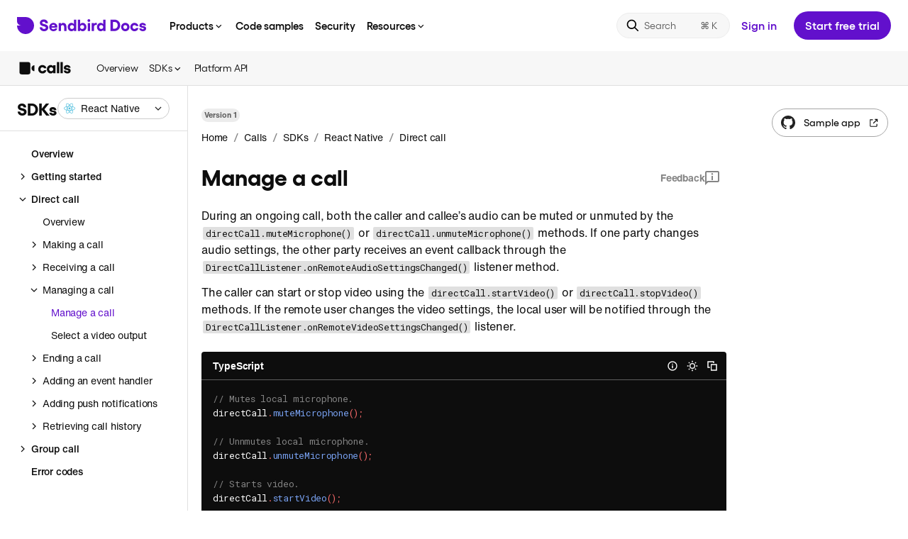

--- FILE ---
content_type: text/html; charset=utf-8
request_url: https://sendbird.com/docs/calls/sdk/v1/react-native/direct-call/managing-a-call/manage-a-call
body_size: 26767
content:
<!DOCTYPE html><html lang="en"><head><meta charSet="utf-8"/><meta name="viewport" content="width=device-width, initial-scale=1.0, minimum-scale=1.0, maximum-scale=5.0"/><title>Manage a call | Calls React Native SDK | Sendbird Docs</title><meta name="description" content="Guides for quick and easy integration of Sendbird Chat, Calls and Desk for iOS, Android, JavaScript, Unity, .NET and Platform API."/><meta itemProp="name" content="Manage a call | Calls React Native SDK | Sendbird Docs"/><meta itemProp="description" content="Guides for quick and easy integration of Sendbird Chat, Calls and Desk for iOS, Android, JavaScript, Unity, .NET and Platform API."/><meta property="og:title" content="Manage a call | Calls React Native SDK | Sendbird Docs"/><meta property="og:url" content="https://sendbird.com/docs/docsDetail?product=calls&amp;category=sdk&amp;version=v1&amp;platform=react-native&amp;depth1=direct-call&amp;depth2=managing-a-call&amp;depth3=manage-a-call"/><meta property="og:description" content="Guides for quick and easy integration of Sendbird Chat, Calls and Desk for iOS, Android, JavaScript, Unity, .NET and Platform API."/><meta name="keywords" content="Manage a call | Calls React Native SDK | Sendbird Docs"/><meta property="og:image" content="https://dxstmhyqfqr1o.cloudfront.net/brand/share_image.png"/><meta name="twitter:title" content="Manage a call | Calls React Native SDK | Sendbird Docs"/><meta name="twitter:url" content="https://sendbird.com/docs/docsDetail?product=calls&amp;category=sdk&amp;version=v1&amp;platform=react-native&amp;depth1=direct-call&amp;depth2=managing-a-call&amp;depth3=manage-a-call"/><meta name="twitter:description" content="Guides for quick and easy integration of Sendbird Chat, Calls and Desk for iOS, Android, JavaScript, Unity, .NET and Platform API."/><meta name="next-head-count" content="14"/><meta charSet="utf-8"/><meta http-equiv="X-UA-Compatible" content="IE=9;IE=10;IE=Edge,chrome=1"/><meta name="author" content="Sendbird"/><meta itemProp="image" content="https://dxstmhyqfqr1o.cloudfront.net/brand/share_image.png?hash=6I7qaPyVTgYV0E6v8o1UO"/><meta property="og:site_name" content="Sendbird Docs"/><meta property="og:type" content="website"/><meta name="twitter:site" content="@Sendbird"/><meta name="twitter:card" content="summary_large_image"/><meta name="twitter:card" content="summary"/><meta name="twitter:image" content="https://dxstmhyqfqr1o.cloudfront.net/brand/share_image.png?hash=6I7qaPyVTgYV0E6v8o1UO"/><meta name="robots" content="index, follow"/><meta name="apple-mobile-web-app-status-bar-style" content="black-translucent"/><link rel="icon" href="https://dxstmhyqfqr1o.cloudfront.net/favicon/favicon.ico?hash=6I7qaPyVTgYV0E6v8o1UO"/><link rel="shortcut icon" href="https://dxstmhyqfqr1o.cloudfront.net/favicon/favicon.ico?hash=6I7qaPyVTgYV0E6v8o1UO"/><link rel="apple-touch-icon" href="https://dxstmhyqfqr1o.cloudfront.net/favicon/apple-icon-57x57.png?hash=6I7qaPyVTgYV0E6v8o1UO"/><link rel="apple-touch-icon" sizes="60x60" href="https://dxstmhyqfqr1o.cloudfront.net/favicon/apple-icon-60x60.png?hash=6I7qaPyVTgYV0E6v8o1UO"/><link rel="apple-touch-icon" sizes="72x72" href="https://dxstmhyqfqr1o.cloudfront.net/favicon/apple-icon-72x72.png?hash=6I7qaPyVTgYV0E6v8o1UO"/><link rel="apple-touch-icon" sizes="76x76" href="https://dxstmhyqfqr1o.cloudfront.net/favicon/apple-icon-76x76.png?hash=6I7qaPyVTgYV0E6v8o1UO"/><link rel="apple-touch-icon" sizes="114x114" href="https://dxstmhyqfqr1o.cloudfront.net/favicon/apple-icon-114x114.png?hash=6I7qaPyVTgYV0E6v8o1UO"/><link rel="apple-touch-icon" sizes="120x120" href="https://dxstmhyqfqr1o.cloudfront.net/favicon/apple-icon-120x120.png?hash=6I7qaPyVTgYV0E6v8o1UO"/><link rel="apple-touch-icon" sizes="144x144" href="https://dxstmhyqfqr1o.cloudfront.net/favicon/apple-icon-144x144.png?hash=6I7qaPyVTgYV0E6v8o1UO"/><link rel="apple-touch-icon" sizes="152x152" href="https://dxstmhyqfqr1o.cloudfront.net/favicon/apple-icon-152x152.png?hash=6I7qaPyVTgYV0E6v8o1UO"/><link rel="apple-touch-icon" sizes="180x180" href="https://dxstmhyqfqr1o.cloudfront.net/favicon/apple-icon-180x180.png?hash=6I7qaPyVTgYV0E6v8o1UO"/><link rel="icon" type="image/png" href="https://dxstmhyqfqr1o.cloudfront.net/favicon/android-icon-192x192.png?hash=6I7qaPyVTgYV0E6v8o1UO" sizes="192x192"/><link rel="icon" sizes="16x16" type="image/png" href="https://dxstmhyqfqr1o.cloudfront.net/favicon/favicon-16x16.png?hash=6I7qaPyVTgYV0E6v8o1UO"/><link rel="icon" type="image/png" href="https://dxstmhyqfqr1o.cloudfront.net/favicon/favicon-32x32.png?hash=6I7qaPyVTgYV0E6v8o1UO" sizes="32x32"/><link rel="icon" sizes="96x96" type="image/png" href="https://dxstmhyqfqr1o.cloudfront.net/favicon/favicon-96x96.png?hash=6I7qaPyVTgYV0E6v8o1UO"/><link rel="manifest" href="/docs/manifest.json?hash=6I7qaPyVTgYV0E6v8o1UO"/><meta name="apple-mobile-web-app-title" content="Sendbird Docs"/><meta name="application-name" content="Sendbird Docs"/><meta itemProp="thumbnailUrl" content="https://dxstmhyqfqr1o.cloudfront.net/brand/share_image.png?hash=6I7qaPyVTgYV0E6v8o1UO"/><link rel="image_src" href="https://dxstmhyqfqr1o.cloudfront.net/brand/share_image.png?hash=6I7qaPyVTgYV0E6v8o1UO"/><meta itemProp="image" content="https://dxstmhyqfqr1o.cloudfront.net/brand/share_image.png?hash=6I7qaPyVTgYV0E6v8o1UO"/><meta name="msapplication-TileColor" content="#ffffff"/><meta name="msapplication-TileImage" content="https://dxstmhyqfqr1o.cloudfront.net/favicon/ms-icon-144x144.png?hash=6I7qaPyVTgYV0E6v8o1UO"/><meta name="theme-color" content="#ffffff"/><link rel="stylesheet" type="text/css" href="https://dxstmhyqfqr1o.cloudfront.net/sbfont/sbfont.css"/><link rel="stylesheet" type="text/css" href="https://dxstmhyqfqr1o.cloudfront.net/sbfont/gellix_modern.css"/><link rel="stylesheet" type="text/css" href="https://dxstmhyqfqr1o.cloudfront.net/sbfont/helveticaNow.css"/><link rel="stylesheet" type="text/css" href="https://dxstmhyqfqr1o.cloudfront.net/css/cookie-banner.css?hash=6I7qaPyVTgYV0E6v8o1UO"/><link rel="stylesheet" href="https://cdn.jsdelivr.net/npm/docsearch.js@2/dist/cdn/docsearch.min.css?hash=6I7qaPyVTgYV0E6v8o1UO"/><script type="module">import { loadMessenger } from "https://aiagent.sendbird.com/orgs/default/index.js";window._loadSendbirdMessenger = loadMessenger;</script><link rel="preconnect" href="https://fonts.gstatic.com" crossorigin /><noscript data-n-css=""></noscript><script defer="" nomodule="" src="/docs/_next/static/chunks/polyfills-42372ed130431b0a.js"></script><script src="/docs/_next/static/chunks/webpack-11c807c9dfd77e44.js" defer=""></script><script src="/docs/_next/static/chunks/framework-e952fed463eb8e34.js" defer=""></script><script src="/docs/_next/static/chunks/main-be9808a0724a0ad0.js" defer=""></script><script src="/docs/_next/static/chunks/pages/_app-a3a7079b898aac9a.js" defer=""></script><script src="/docs/_next/static/chunks/913-73b3d303ebdbe049.js" defer=""></script><script src="/docs/_next/static/chunks/pages/docsDetail-3285ce84149b834f.js" defer=""></script><script src="/docs/_next/static/6I7qaPyVTgYV0E6v8o1UO/_buildManifest.js" defer=""></script><script src="/docs/_next/static/6I7qaPyVTgYV0E6v8o1UO/_ssgManifest.js" defer=""></script><style data-styled="" data-styled-version="5.3.11">{--typeface-helvetica:"'Helvetica Now', Arial, Helvetica, sans-serif";}/*!sc*/
html{line-height:1.15;-webkit-text-size-adjust:100%;}/*!sc*/
body{margin:0;}/*!sc*/
hr{box-sizing:content-box;height:0;overflow:visible;}/*!sc*/
pre{font-family:monospace,monospace;font-size:1em;}/*!sc*/
a{background-color:transparent;}/*!sc*/
abbr[title]{border-bottom:none;-webkit-text-decoration:underline;text-decoration:underline;-webkit-text-decoration:underline dotted;text-decoration:underline dotted;}/*!sc*/
b,strong{font-weight:bolder;}/*!sc*/
code,kbd,samp{font-family:monospace,monospace;font-size:1em;}/*!sc*/
small{font-size:80%;}/*!sc*/
sub,sup{font-size:75%;line-height:0;position:relative;vertical-align:baseline;}/*!sc*/
sub{bottom:-0.25em;}/*!sc*/
sup{top:-0.5em;}/*!sc*/
img{border-style:none;}/*!sc*/
button,input,optgroup,select,textarea{font-family:inherit;font-size:100%;line-height:1.15;margin:0;}/*!sc*/
button,input{overflow:visible;}/*!sc*/
button,select{text-transform:none;}/*!sc*/
button,[type='button'],[type='reset'],[type='submit']{-webkit-appearance:button;}/*!sc*/
button::-moz-focus-inner,[type='button']::-moz-focus-inner,[type='reset']::-moz-focus-inner,[type='submit']::-moz-focus-inner{border-style:none;padding:0;}/*!sc*/
button:-moz-focusring,[type='button']:-moz-focusring,[type='reset']:-moz-focusring,[type='submit']:-moz-focusring{outline:1px dotted ButtonText;}/*!sc*/
fieldset{padding:0.35em 0.75em 0.625em;}/*!sc*/
legend{box-sizing:border-box;color:inherit;display:table;max-width:100%;padding:0;white-space:normal;}/*!sc*/
progress{vertical-align:baseline;}/*!sc*/
textarea{overflow:auto;-webkit-overflow-scrolling:touch;}/*!sc*/
[type='checkbox'],[type='radio']{box-sizing:border-box;padding:0;}/*!sc*/
[type='number']::-webkit-inner-spin-button,[type='number']::-webkit-outer-spin-button{height:auto;}/*!sc*/
[type='search']{-webkit-appearance:textfield;outline-offset:-2px;}/*!sc*/
[type='search']::-webkit-search-decoration{-webkit-appearance:none;}/*!sc*/
::-webkit-file-upload-button{-webkit-appearance:button;font:inherit;}/*!sc*/
details{display:block;}/*!sc*/
summary{display:list-item;}/*!sc*/
template{display:none;}/*!sc*/
[hidden]{display:none;}/*!sc*/
:root{--dotcom-nav-purple:#742ddd;}/*!sc*/
html{height:100%;box-sizing:border-box;line-height:1;-webkit-scrollbar-width:thin;-moz-scrollbar-width:thin;-ms-scrollbar-width:thin;scrollbar-width:thin;}/*!sc*/
*,*::before,*::after{box-sizing:border-box;}/*!sc*/
*{margin:0;padding:0;}/*!sc*/
body{font-family:'Helvetica Now',Arial,Helvetica,sans-serif;position:relative;height:100%;color:#44497a;background:white;text-rendering:optimizeLegibility;-moz-osx-font-smoothing:grayscale;-webkit-font-smoothing:antialiased;}/*!sc*/
body[data-overflow-hidden="true"]{overflow:hidden;}/*!sc*/
img{image-rendering:-moz-crisp-edges;image-rendering:-o-crisp-edges;image-rendering:-webkit-optimize-contrast;image-rendering:crisp-edges;-ms-interpolation-mode:nearest-neighbor;}/*!sc*/
button{cursor:pointer;}/*!sc*/
strong{font-weight:600;word-break:break-word;}/*!sc*/
ul,ol{list-style:none;}/*!sc*/
a{-webkit-text-decoration:none;text-decoration:none;}/*!sc*/
#__next{width:100%;height:100%;}/*!sc*/
.toast-container{line-height:1.43;color:#0d0d0d;font-family:'Helvetica Now',Arial,Helvetica,sans-serif;-webkit-letter-spacing:-0.2px;-moz-letter-spacing:-0.2px;-ms-letter-spacing:-0.2px;letter-spacing:-0.2px;font-size:14px;font-weight:400;color:#fff;}/*!sc*/
.toast-container .success{border-radius:0;background-color:#0d0d0d;}/*!sc*/
@media (max-width:500px){.toast-container .success > div{min-width:initial;}}/*!sc*/
.toast-container .error{border-radius:0;background-color:#d9352c;}/*!sc*/
@media (max-width:500px){.toast-container .error > div{min-width:initial;}}/*!sc*/
.DocSearch-Container{z-index:999;background:rgba(0,0,0,0.36);}/*!sc*/
.DocSearch-Container .DocSearch-Modal{margin:68px auto;}/*!sc*/
.DocSearch-Container .DocSearch-Modal .DocSearch-Form{border:2px solid #6210cc;box-shadow:none;}/*!sc*/
.DocSearch-Container .DocSearch-Modal .DocSearch-Input{font-family:var(--typeface-helvetica);font-weight:400;font-size:18px;line-height:24px;-webkit-letter-spacing:-0.1px;-moz-letter-spacing:-0.1px;-ms-letter-spacing:-0.1px;letter-spacing:-0.1px;color:#858585;}/*!sc*/
.DocSearch-Container .DocSearch-Modal .DocSearch-Reset:hover svg{color:#6210cc;}/*!sc*/
.DocSearch-Container .DocSearch-Modal .DocSearch-Cancel{color:#6210cc;}/*!sc*/
.DocSearch-Container .DocSearch-Modal .DocSearch-Hit[aria-selected='true'] a{background-color:#6210cc;}/*!sc*/
.DocSearch-Container .DocSearch-Modal .DocSearch-Hit .DocSearch-Hit-Container{color:#0d0d0d;}/*!sc*/
.DocSearch-Container .DocSearch-Modal .DocSearch-Hit .DocSearch-Hit-Container .DocSearch-Hit-icon svg{color:#858585;}/*!sc*/
.DocSearch-Container .DocSearch-Modal .DocSearch-Hit .DocSearch-Hit-Container .DocSearch-Hit-content-wrapper{overflow-y:hidden;}/*!sc*/
.DocSearch-Container .DocSearch-Modal .DocSearch-Hit-source{font-family:var(--typeface-helvetica);color:#6210cc;}/*!sc*/
.DocSearch-Container .DocSearch-Modal .DocSearch-Hit-title mark{color:#6210cc;}/*!sc*/
.DocSearch-Container .DocSearch-Modal .DocSearch-Hit-path{color:#858585;}/*!sc*/
.DocSearch-Container .DocSearch-Modal footer.DocSearch-Footer{position:relative;}/*!sc*/
.DocSearch-Container .DocSearch-Modal footer.DocSearch-Footer .DocSearch-Commands{-webkit-align-items:center;-webkit-box-align:center;-ms-flex-align:center;align-items:center;}/*!sc*/
.DocSearch-Container .DocSearch-Modal footer.DocSearch-Footer .DocSearch-Commands li{display:none;}/*!sc*/
.DocSearch-Container .DocSearch-Modal footer.DocSearch-Footer .DocSearch-Commands:before{position:absolute;left:12px;line-height:16px;color:#858585;font-family:var(--typeface-helvetica);font-size:12px;font-weight:400;content:'Press';}/*!sc*/
.DocSearch-Container .DocSearch-Modal footer.DocSearch-Footer .DocSearch-Commands:after{display:inline-block;position:absolute;left:48px;background-color:#858585;width:22px;height:18px;content:' ';-webkit-mask:url("data:image/svg+xml,<svg xmlns='http://www.w3.org/2000/svg' viewBox='0 0 22 18'><path fill-rule='evenodd' clip-rule='evenodd' d='M8.15761 9.19161C8.15761 6.87956 7.0446 5.5 5.52415 5.5C3.95401 5.5 3 7.0073 3 8.93613C3 10.9544 3.97388 12.4745 5.67321 12.4745C6.82598 12.4745 7.68061 11.7847 8.02843 10.354L6.63716 10.2263C6.46822 10.8011 6.13034 11.0821 5.6434 11.0821C4.94777 11.0821 4.50058 10.4945 4.44095 9.49818H8.15761V9.19161ZM5.57384 6.81569C6.20984 6.81569 6.62722 7.35219 6.70672 8.2719H4.43101C4.50058 7.36496 4.93783 6.81569 5.57384 6.81569Z'/><path d='M11.2185 12.5C12.5998 12.5 13.4942 11.6953 13.4942 10.3029C13.4942 9.28102 13.0172 8.68066 11.9936 8.41241L10.8905 8.11861C10.5228 8.01642 10.3141 7.79927 10.3141 7.45438C10.3141 7.03285 10.6123 6.75182 11.0793 6.75182C11.606 6.75182 11.9837 7.09672 12.0532 7.67153L13.3153 7.60766C13.1861 6.31752 12.3414 5.5 11.0992 5.5C9.83714 5.5 9.01232 6.34307 9.01232 7.67153C9.01232 8.68066 9.49927 9.34489 10.503 9.60036L11.5166 9.85584C11.9837 9.9708 12.1924 10.1624 12.1924 10.5201C12.1924 11.0182 11.7949 11.2482 11.2682 11.2482C10.6023 11.2482 10.2545 10.8777 10.175 10.2263L8.89307 10.2901C9.02226 11.6953 9.81727 12.5 11.2185 12.5Z'/><path d='M19 9.98358C18.7913 11.5547 17.9168 12.4745 16.6249 12.4745C15.1045 12.4745 14.1604 11.1077 14.1604 8.98723C14.1604 6.86679 15.1045 5.5 16.6249 5.5C17.9367 5.5 18.7913 6.40693 19 7.96533H17.6286C17.4795 7.25 17.1516 6.90511 16.6448 6.90511C15.9293 6.90511 15.5119 7.64599 15.5119 8.98723C15.5119 10.3285 15.9293 11.0693 16.6448 11.0693C17.1417 11.0693 17.4696 10.6989 17.6286 9.98358H19Z'/><path fill-rule='evenodd' clip-rule='evenodd' d='M0 2C0 0.89543 0.895431 0 2 0H20C21.1046 0 22 0.895431 22 2V16C22 17.1046 21.1046 18 20 18H2C0.89543 18 0 17.1046 0 16V2ZM2 1H20C20.5523 1 21 1.44771 21 2V16C21 16.5523 20.5523 17 20 17H2C1.44772 17 1 16.5523 1 16V2C1 1.44772 1.44772 1 2 1Z'/></svg>") no-repeat;mask:url("data:image/svg+xml,<svg xmlns='http://www.w3.org/2000/svg' viewBox='0 0 22 18'><path fill-rule='evenodd' clip-rule='evenodd' d='M8.15761 9.19161C8.15761 6.87956 7.0446 5.5 5.52415 5.5C3.95401 5.5 3 7.0073 3 8.93613C3 10.9544 3.97388 12.4745 5.67321 12.4745C6.82598 12.4745 7.68061 11.7847 8.02843 10.354L6.63716 10.2263C6.46822 10.8011 6.13034 11.0821 5.6434 11.0821C4.94777 11.0821 4.50058 10.4945 4.44095 9.49818H8.15761V9.19161ZM5.57384 6.81569C6.20984 6.81569 6.62722 7.35219 6.70672 8.2719H4.43101C4.50058 7.36496 4.93783 6.81569 5.57384 6.81569Z'/><path d='M11.2185 12.5C12.5998 12.5 13.4942 11.6953 13.4942 10.3029C13.4942 9.28102 13.0172 8.68066 11.9936 8.41241L10.8905 8.11861C10.5228 8.01642 10.3141 7.79927 10.3141 7.45438C10.3141 7.03285 10.6123 6.75182 11.0793 6.75182C11.606 6.75182 11.9837 7.09672 12.0532 7.67153L13.3153 7.60766C13.1861 6.31752 12.3414 5.5 11.0992 5.5C9.83714 5.5 9.01232 6.34307 9.01232 7.67153C9.01232 8.68066 9.49927 9.34489 10.503 9.60036L11.5166 9.85584C11.9837 9.9708 12.1924 10.1624 12.1924 10.5201C12.1924 11.0182 11.7949 11.2482 11.2682 11.2482C10.6023 11.2482 10.2545 10.8777 10.175 10.2263L8.89307 10.2901C9.02226 11.6953 9.81727 12.5 11.2185 12.5Z'/><path d='M19 9.98358C18.7913 11.5547 17.9168 12.4745 16.6249 12.4745C15.1045 12.4745 14.1604 11.1077 14.1604 8.98723C14.1604 6.86679 15.1045 5.5 16.6249 5.5C17.9367 5.5 18.7913 6.40693 19 7.96533H17.6286C17.4795 7.25 17.1516 6.90511 16.6448 6.90511C15.9293 6.90511 15.5119 7.64599 15.5119 8.98723C15.5119 10.3285 15.9293 11.0693 16.6448 11.0693C17.1417 11.0693 17.4696 10.6989 17.6286 9.98358H19Z'/><path fill-rule='evenodd' clip-rule='evenodd' d='M0 2C0 0.89543 0.895431 0 2 0H20C21.1046 0 22 0.895431 22 2V16C22 17.1046 21.1046 18 20 18H2C0.89543 18 0 17.1046 0 16V2ZM2 1H20C20.5523 1 21 1.44771 21 2V16C21 16.5523 20.5523 17 20 17H2C1.44772 17 1 16.5523 1 16V2C1 1.44772 1.44772 1 2 1Z'/></svg>") no-repeat;-webkit-mask-size:cover;mask-size:cover;}/*!sc*/
.DocSearch-Container .DocSearch-Modal footer.DocSearch-Footer:after{position:absolute;left:74px;line-height:16px;color:#858585;font-family:var(--typeface-helvetica);font-size:12px;font-weight:400;content:'to close';}/*!sc*/
.DocSearch-Container .DocSearch-Modal .DocSearch-Label{color:#858585;}/*!sc*/
.DocSearch-Container .DocSearch-Modal .DocSearch-Logo svg{-webkit-transform:scale(0.9);-ms-transform:scale(0.9);transform:scale(0.9);}/*!sc*/
.DocSearch-Container .DocSearch-Modal .DocSearch-Logo svg path{fill:#858585;}/*!sc*/
.DocSearch-Container .DocSearch-Modal .DocSearch-NoResults .DocSearch-Screen-Icon svg{color:#858585;}/*!sc*/
.DocSearch-Container .DocSearch-Modal .DocSearch-NoResults .DocSearch-Title{color:#858585;-webkit-transform:translateX(20px);-ms-transform:translateX(20px);transform:translateX(20px);}/*!sc*/
.DocSearch-Container .DocSearch-Modal .DocSearch-NoResults .DocSearch-Title strong{position:relative;color:#0d0d0d;}/*!sc*/
.DocSearch-Container .DocSearch-Modal .DocSearch-NoResults .DocSearch-Title strong:before{position:absolute;left:-173px;background-color:var(--docsearch-modal-background);-webkit-letter-spacing:-0.1px;-moz-letter-spacing:-0.1px;-ms-letter-spacing:-0.1px;letter-spacing:-0.1px;color:#858585;font-weight:normal;content:'No results found for ';}/*!sc*/
.DocSearch-Container .DocSearch-Modal .DocSearch-NoResults .DocSearch-NoResults-Prefill-List{display:none;}/*!sc*/
@media (max-width:750px){.DocSearch-Container .DocSearch-Modal{margin:initial;}}/*!sc*/
.DocSearch-Container .DocSearch-Modal .DocSearch-MagnifierLabel svg{display:none;}/*!sc*/
.DocSearch-Container .DocSearch-Modal .DocSearch-MagnifierLabel:before{-webkit-mask:url("data:image/svg+xml,<svg xmlns='http://www.w3.org/2000/svg' viewBox='0 0 20 20'><path d='M1.66675 8.33329C1.66675 12.0152 4.65152 15 8.33342 15C9.87401 15 11.2925 14.4774 12.4215 13.5998L16.6933 17.8717C17.0188 18.1972 17.5464 18.1972 17.8718 17.8717C18.1973 17.5463 18.1973 17.0187 17.8718 16.6932L13.6 12.4213C14.4775 11.2924 15.0001 9.87389 15.0001 8.33329C15.0001 4.65139 12.0153 1.66663 8.33342 1.66663C4.65152 1.66663 1.66675 4.65139 1.66675 8.33329ZM13.3334 8.33329C13.3334 11.0947 11.0948 13.3333 8.33341 13.3333C5.57199 13.3333 3.33341 11.0947 3.33341 8.33329C3.33341 5.57187 5.57199 3.33329 8.33341 3.33329C11.0948 3.33329 13.3334 5.57187 13.3334 8.33329Z'/></svg>") no-repeat;mask:url("data:image/svg+xml,<svg xmlns='http://www.w3.org/2000/svg' viewBox='0 0 20 20'><path d='M1.66675 8.33329C1.66675 12.0152 4.65152 15 8.33342 15C9.87401 15 11.2925 14.4774 12.4215 13.5998L16.6933 17.8717C17.0188 18.1972 17.5464 18.1972 17.8718 17.8717C18.1973 17.5463 18.1973 17.0187 17.8718 16.6932L13.6 12.4213C14.4775 11.2924 15.0001 9.87389 15.0001 8.33329C15.0001 4.65139 12.0153 1.66663 8.33342 1.66663C4.65152 1.66663 1.66675 4.65139 1.66675 8.33329ZM13.3334 8.33329C13.3334 11.0947 11.0948 13.3333 8.33341 13.3333C5.57199 13.3333 3.33341 11.0947 3.33341 8.33329C3.33341 5.57187 5.57199 3.33329 8.33341 3.33329C11.0948 3.33329 13.3334 5.57187 13.3334 8.33329Z'/></svg>") no-repeat;-webkit-mask-size:cover;mask-size:cover;background-color:#6210cc;display:inline-block;width:28px;height:28px;content:' ';}/*!sc*/
.sr-only{position:absolute;width:1px;height:1px;padding:0;overflow:hidden;-webkit-clip:rect(0,0,0,0);clip:rect(0,0,0,0);white-space:nowrap;border:0;}/*!sc*/
data-styled.g1[id="sc-global-fGzSuA1"]{content:"sc-global-fGzSuA1,"}/*!sc*/
.dluVgX{display:inline-block;vertical-align:middle;margin-top:4px;}/*!sc*/
data-styled.g15[id="sc-17yd9gr-0"]{content:"dluVgX,"}/*!sc*/
.eqwzKl{position:relative;width:100%;height:100%;overflow:hidden;overflow-anchor:none;-ms-overflow-style:none;touch-action:auto;-ms-touch-action:auto;}/*!sc*/
.eqwzKl.ps--active-x > .ps__rail-x,.eqwzKl.ps--active-y > .ps__rail-y{display:block;background-color:transparent;z-index:500;}/*!sc*/
.eqwzKl .ps__rail-x{display:none;opacity:0;height:6px;bottom:0px;position:absolute;}/*!sc*/
.eqwzKl .ps__rail-y{display:none;opacity:0;width:6px;right:0;position:absolute;}/*!sc*/
.eqwzKl .ps__thumb-x{background-color:#0d0d0d;}/*!sc*/
.eqwzKl .ps__thumb-y{background-color:#0d0d0d;}/*!sc*/
.eqwzKl:hover > .ps__rail-x,.eqwzKl:hover > .ps__rail-y{display:block;background-color:transparent;opacity:0.32;}/*!sc*/
.eqwzKl.ps--focus > .ps__rail-x,.eqwzKl.ps--focus > .ps__rail-y,.eqwzKl.ps--scrolling-x > .ps__rail-x,.eqwzKl.ps--scrolling-y > .ps__rail-y{opacity:0.32;}/*!sc*/
.eqwzKl .ps__rail-x:hover,.eqwzKl .ps__rail-y:hover,.eqwzKl .ps__rail-x:focus,.eqwzKl .ps__rail-y:focus,.eqwzKl .ps__rail-x.ps--clicking,.eqwzKl .ps__rail-y.ps--clicking{opacity:0.52;}/*!sc*/
.eqwzKl .ps__thumb-x{border-radius:6px;-webkit-transition:background-color 0.2s cubic-bezier(.4,0,.2,1),height 0.2s cubic-bezier(.4,0,.2,1);transition:background-color 0.2s cubic-bezier(.4,0,.2,1),height 0.2s cubic-bezier(.4,0,.2,1);-webkit-transition:background-color 0.2s cubic-bezier(.4,0,.2,1),height 0.2s cubic-bezier(.4,0,.2,1);height:6px;bottom:2px;position:absolute;}/*!sc*/
.eqwzKl .ps__thumb-y{border-radius:6px;-webkit-transition:background-color 0.2s cubic-bezier(.4,0,.2,1),width 0.2s cubic-bezier(.4,0,.2,1);transition:background-color 0.2s cubic-bezier(.4,0,.2,1),width 0.2s cubic-bezier(.4,0,.2,1);-webkit-transition:background-color 0.2s cubic-bezier(.4,0,.2,1),width 0.2s cubic-bezier(.4,0,.2,1);width:6px;right:2px;position:absolute;}/*!sc*/
@supports (-ms-overflow-style:none){.eqwzKl{overflow:auto !important;}}/*!sc*/
@media screen and (-ms-high-contrast:active),(-ms-high-contrast:none){.eqwzKl{overflow:auto !important;}}/*!sc*/
.fnYroI{position:relative;width:100%;height:100%;overflow:hidden;overflow-anchor:none;-ms-overflow-style:none;touch-action:auto;-ms-touch-action:auto;}/*!sc*/
.fnYroI.ps--active-x > .ps__rail-x,.fnYroI.ps--active-y > .ps__rail-y{display:block;background-color:transparent;z-index:500;}/*!sc*/
.fnYroI .ps__rail-x{display:none;opacity:0;height:6px;bottom:0px;position:absolute;}/*!sc*/
.fnYroI .ps__rail-y{display:none;opacity:0;width:6px;right:0;position:absolute;}/*!sc*/
.fnYroI .ps__rail-x{display:block;opacity:0.32;}/*!sc*/
.fnYroI .ps__rail-y{display:block;opacity:0.32;}/*!sc*/
.fnYroI .ps__thumb-x{background-color:#ffffff;}/*!sc*/
.fnYroI .ps__thumb-y{background-color:#ffffff;}/*!sc*/
.fnYroI:hover > .ps__rail-x,.fnYroI:hover > .ps__rail-y{display:block;background-color:transparent;opacity:0.32;}/*!sc*/
.fnYroI.ps--focus > .ps__rail-x,.fnYroI.ps--focus > .ps__rail-y,.fnYroI.ps--scrolling-x > .ps__rail-x,.fnYroI.ps--scrolling-y > .ps__rail-y{opacity:0.32;}/*!sc*/
.fnYroI .ps__rail-x:hover,.fnYroI .ps__rail-y:hover,.fnYroI .ps__rail-x:focus,.fnYroI .ps__rail-y:focus,.fnYroI .ps__rail-x.ps--clicking,.fnYroI .ps__rail-y.ps--clicking{opacity:0.52;}/*!sc*/
.fnYroI .ps__thumb-x{border-radius:6px;-webkit-transition:background-color 0.2s cubic-bezier(.4,0,.2,1),height 0.2s cubic-bezier(.4,0,.2,1);transition:background-color 0.2s cubic-bezier(.4,0,.2,1),height 0.2s cubic-bezier(.4,0,.2,1);-webkit-transition:background-color 0.2s cubic-bezier(.4,0,.2,1),height 0.2s cubic-bezier(.4,0,.2,1);height:6px;bottom:2px;position:absolute;}/*!sc*/
.fnYroI .ps__thumb-y{border-radius:6px;-webkit-transition:background-color 0.2s cubic-bezier(.4,0,.2,1),width 0.2s cubic-bezier(.4,0,.2,1);transition:background-color 0.2s cubic-bezier(.4,0,.2,1),width 0.2s cubic-bezier(.4,0,.2,1);-webkit-transition:background-color 0.2s cubic-bezier(.4,0,.2,1),width 0.2s cubic-bezier(.4,0,.2,1);width:6px;right:2px;position:absolute;}/*!sc*/
@supports (-ms-overflow-style:none){.fnYroI{overflow:auto !important;}}/*!sc*/
@media screen and (-ms-high-contrast:active),(-ms-high-contrast:none){.fnYroI{overflow:auto !important;}}/*!sc*/
data-styled.g27[id="sc-hfliea-0"]{content:"eqwzKl,fnYroI,"}/*!sc*/
.gvPfwY{width:100%;padding-top:0;padding-bottom:0;height:40px;position:relative;-webkit-appearance:none;display:-webkit-inline-box;display:-webkit-inline-flex;display:-ms-inline-flexbox;display:inline-flex;-webkit-flex-direction:row;-ms-flex-direction:row;flex-direction:row;-webkit-align-items:center;-webkit-box-align:center;-ms-flex-align:center;align-items:center;-webkit-box-pack:justify;-webkit-justify-content:space-between;-ms-flex-pack:justify;justify-content:space-between;color:var(--neutral-10);background-color:white;border:1px solid transparent;border-radius:4px;cursor:pointer;-webkit-user-select:none;-moz-user-select:none;-ms-user-select:none;user-select:none;outline:0;-webkit-transition:200ms cubic-bezier(.4,0,.2,1);transition:200ms cubic-bezier(.4,0,.2,1);-webkit-transition-property:color,background-color,border,box-shadow;transition-property:color,background-color,border,box-shadow;}/*!sc*/
.gvPfwY .DropdownToggleIcon-ql894x-0{fill:var(--neutral-10);}/*!sc*/
.gvPfwY:not([data-is-loading='true'])[aria-pressed='true']{color:var(--purple-7);background-color:white;border:1px solid transparent;}/*!sc*/
.gvPfwY:not([data-is-loading='true'])[aria-pressed='true'] .DropdownToggleIcon-ql894x-0{fill:var(--purple-7);}/*!sc*/
.gvPfwY:not([data-is-loading='true']):hover:not([aria-pressed='true']):not(:disabled){color:var(--neutral-10);background-color:white;border:1px solid transparent;}/*!sc*/
.gvPfwY:not([data-is-loading='true']):hover:not([aria-pressed='true']):not(:disabled) .DropdownToggleIcon-ql894x-0{fill:var(--neutral-10);}/*!sc*/
.gvPfwY:not([data-is-loading='true']):active:not(:disabled){color:var(--neutral-10);background-color:var(--purple-2);border:1px solid transparent;}/*!sc*/
.gvPfwY:not([data-is-loading='true']):focus:not(:disabled):not(:active){box-shadow:0 0 0 2px var(--purple-7);}/*!sc*/
.gvPfwY:disabled{background-color:transparent;border:1px solid transparent;color:var(--neutral-6);cursor:not-allowed;}/*!sc*/
.gvPfwY:disabled .DropdownToggleIcon-ql894x-0{fill:var(--neutral-6);}/*!sc*/
.gvPfwY[aria-pressed= 'true' ] .DropdownToggleButton__ToggleArrow-ucv9fl-1{-webkit-transform:rotate(180deg);-ms-transform:rotate(180deg);transform:rotate(180deg);}/*!sc*/
data-styled.g97[id="DropdownToggleButton__ToggleButton-ucv9fl-2"]{content:"gvPfwY,"}/*!sc*/
.iBCijL{position:relative;width:100%;border-radius:4px;}/*!sc*/
.iBCijL:focus{border:2px solid var(--purple-7);}/*!sc*/
data-styled.g102[id="Dropdown__DropdownWrapper-sc-11erlku-4"]{content:"iBCijL,"}/*!sc*/
.hVeZIj{position:absolute;width:1px;height:1px;overflow:hidden;opacity:0;}/*!sc*/
data-styled.g294[id="sc-16zw77a-0"]{content:"hVeZIj,"}/*!sc*/
.xrQVi{line-height:24px;color:#0d0d0d;font-family:'Helvetica Now',Arial,Helvetica,sans-serif;-webkit-letter-spacing:-0.2px;-moz-letter-spacing:-0.2px;-ms-letter-spacing:-0.2px;letter-spacing:-0.2px;font-size:16px;font-size:11px;line-height:12px;font-weight:700;display:inline-block;border-radius:100px;background-color:#ffffff;padding:4px 6px;color:#02B760;border:1px solid #02B760;font-style:normal;}/*!sc*/
data-styled.g295[id="sc-jc1tsq-0"]{content:"xrQVi,"}/*!sc*/
.bGWXmL{display:-webkit-box;display:-webkit-flex;display:-ms-flexbox;display:flex;-webkit-align-items:center;-webkit-box-align:center;-ms-flex-align:center;align-items:center;-webkit-box-pack:center;-webkit-justify-content:center;-ms-flex-pack:center;justify-content:center;-webkit-transition:all 0.25s ease-in-out;transition:all 0.25s ease-in-out;border:none;background:#fff;cursor:pointer;width:24px;height:24px;}/*!sc*/
.cuhMGu{display:-webkit-box;display:-webkit-flex;display:-ms-flexbox;display:flex;-webkit-align-items:center;-webkit-box-align:center;-ms-flex-align:center;align-items:center;-webkit-box-pack:center;-webkit-justify-content:center;-ms-flex-pack:center;justify-content:center;-webkit-transition:all 0.25s ease-in-out;transition:all 0.25s ease-in-out;border:none;background:#fff;cursor:pointer;width:32px;height:32px;}/*!sc*/
.cuhMGu:hover{background-color:#f7f7f7;}/*!sc*/
data-styled.g296[id="sc-abaejp-0"]{content:"bGWXmL,cuhMGu,"}/*!sc*/
.ebVpdh{position:relative;display:-webkit-box;display:-webkit-flex;display:-ms-flexbox;display:flex;-webkit-align-items:center;-webkit-box-align:center;-ms-flex-align:center;align-items:center;}/*!sc*/
.ebVpdh .styled-tooltip{display:none;}/*!sc*/
.ebVpdh:hover .styled-tooltip{display:inline;}/*!sc*/
data-styled.g317[id="sc-1aca717-0"]{content:"ebVpdh,"}/*!sc*/
.dLGycP{position:absolute;pointer-events:none;}/*!sc*/
.dLGycP[data-placement*='bottom']{top:0;margin-top:-6px;left:50%;-webkit-transform:translateX(-50%);-ms-transform:translateX(-50%);transform:translateX(-50%);width:12px;height:6px;}/*!sc*/
.dLGycP[data-placement*='bottom']::before{border-width:0 6px 6px 6px;border-color:transparent transparent #2e2e2e transparent;}/*!sc*/
.dLGycP[data-placement*='top']{bottom:0;margin-bottom:-6px;width:12px;height:6px;left:50%;-webkit-transform:translateX(-50%);-ms-transform:translateX(-50%);transform:translateX(-50%);}/*!sc*/
.dLGycP[data-placement*='top']::before{border-width:6px 6px 0 6px;border-color:#2e2e2e transparent transparent transparent;}/*!sc*/
.dLGycP[data-placement*='right']{left:0;margin-left:-6px;height:12px;width:6px;}/*!sc*/
.dLGycP[data-placement*='right']::before{border-width:6px 6px 6px 0;border-color:transparent #2e2e2e transparent transparent;}/*!sc*/
.dLGycP[data-placement*='left']{right:0;margin-right:-6px;height:12px;width:6px;}/*!sc*/
.dLGycP[data-placement*='left']::before{border-width:6px 0 6px 6px;border-color:transparent transparent transparent #2e2e2e;}/*!sc*/
.dLGycP::before{content:'';margin:auto;display:block;width:0;height:0;border-style:solid;pointer-events:none;}/*!sc*/
data-styled.g318[id="sc-1aca717-1"]{content:"dLGycP,"}/*!sc*/
.gvjOoN{font-style:normal;font-family:-apple-system,BlinkMacSystemFont,'Segoe UI',Roboto,Oxygen-Sans,Ubuntu,Cantarell,'Helvetica Neue',Arial,sans-serif;position:absolute;padding:10px;border-radius:4px;background-color:#2e2e2e;padding:6px 8px;max-width:256px;line-height:1;white-space:nowrap;word-break:keep-all;color:#ffffff;font-size:12px;font-weight:500;bottom:calc((100% + 12px) * -1);left:50%;-webkit-transform:translate(-50%,0);-ms-transform:translate(-50%,0);transform:translate(-50%,0);}/*!sc*/
data-styled.g319[id="sc-1aca717-2"]{content:"gvjOoN,"}/*!sc*/
.jPPDJH{display:grid;height:100%;width:100%;grid-template-columns:minmax(240px,auto) 1fr;-webkit-align-items:stretch;-webkit-box-align:stretch;-ms-flex-align:stretch;align-items:stretch;padding-top:121px;}/*!sc*/
@media (max-width:1028px){.jPPDJH{padding-top:112px;grid-template-columns:1fr;grid-template-rows:auto 1fr;}}/*!sc*/
data-styled.g320[id="sc-3xu3re-0"]{content:"jPPDJH,"}/*!sc*/
.csJxWO{display:-webkit-box;display:-webkit-flex;display:-ms-flexbox;display:flex;top:121px;left:auto;-webkit-flex-direction:column;-ms-flex-direction:column;flex-direction:column;z-index:300;min-width:240px;position:fixed;border-right:1px solid #e0e0e0;height:calc(100% + 48px);-webkit-transition:all 0.2s ease-in-out;transition:all 0.2s ease-in-out;}/*!sc*/
.csJxWO img{cursor:pointer;}/*!sc*/
@media (max-width:1028px){.csJxWO{position:fixed;top:64px;left:0;background:#fff;width:100vw;height:-webkit-fit-content;height:-moz-fit-content;height:fit-content;}}/*!sc*/
data-styled.g321[id="sc-3xu3re-1"]{content:"csJxWO,"}/*!sc*/
.bQPjMJ{height:100%;width:260px;}/*!sc*/
data-styled.g323[id="sc-3xu3re-3"]{content:"bQPjMJ,"}/*!sc*/
.bUXEAM{max-width:1040px;margin:0 auto;}/*!sc*/
data-styled.g324[id="sc-3xu3re-4"]{content:"bUXEAM,"}/*!sc*/
.kbDHRL{-webkit-flex:1;-ms-flex:1;flex:1;min-height:0;}/*!sc*/
data-styled.g326[id="sc-3xu3re-6"]{content:"kbDHRL,"}/*!sc*/
.fyAVCA{display:-webkit-box;display:-webkit-flex;display:-ms-flexbox;display:flex;-webkit-flex-direction:column;-ms-flex-direction:column;flex-direction:column;}/*!sc*/
data-styled.g327[id="sc-3xu3re-7"]{content:"fyAVCA,"}/*!sc*/
.epkxSH{padding:0 24px;}/*!sc*/
@media (max-width:1028px){.epkxSH{padding:0;}}/*!sc*/
data-styled.g328[id="sc-3xu3re-8"]{content:"epkxSH,"}/*!sc*/
.gKLYDh{color:#0d0d0d;font-family:Gellix,-apple-system,BlinkMacSystemFont,'Segoe UI',Roboto,Oxygen-Sans,Ubuntu,Cantarell,'Helvetica Neue',Arial,sans-serif;font-size:14px;font-weight:500;line-height:1.43;display:-webkit-box;display:-webkit-flex;display:-ms-flexbox;display:flex;-webkit-align-items:center;-webkit-box-align:center;-ms-flex-align:center;align-items:center;padding:0 8px;height:24px;-webkit-text-decoration:none;text-decoration:none;line-height:24px;}/*!sc*/
.gKLYDh svg{-webkit-transition:-webkit-transform 0.25s ease-in-out;-webkit-transition:transform 0.25s ease-in-out;transition:transform 0.25s ease-in-out;margin-left:4px;}/*!sc*/
data-styled.g365[id="sc-1gsdj80-0"]{content:"gKLYDh,"}/*!sc*/
.bvxUjX{color:#0d0d0d;font-family:Gellix,-apple-system,BlinkMacSystemFont,'Segoe UI',Roboto,Oxygen-Sans,Ubuntu,Cantarell,'Helvetica Neue',Arial,sans-serif;font-size:16px;font-weight:600;line-height:1.5;cursor:pointer;-webkit-text-decoration:none;text-decoration:none;line-height:1.5;color:#6210cc;font-size:16px;font-weight:600;}/*!sc*/
.bvxUjX:hover{color:#4B11A1;}/*!sc*/
.eWRARQ{color:#0d0d0d;font-family:Gellix,-apple-system,BlinkMacSystemFont,'Segoe UI',Roboto,Oxygen-Sans,Ubuntu,Cantarell,'Helvetica Neue',Arial,sans-serif;font-size:16px;font-weight:600;line-height:1.5;cursor:pointer;-webkit-text-decoration:none;text-decoration:none;line-height:1.5;color:#fff;font-size:16px;font-weight:600;}/*!sc*/
.eWRARQ:hover{color:#fff;}/*!sc*/
data-styled.g366[id="sc-v8mnw7-0"]{content:"bvxUjX,eWRARQ,"}/*!sc*/
.kBktpy{display:-webkit-box;display:-webkit-flex;display:-ms-flexbox;display:flex;padding-right:24px;}/*!sc*/
.kBktpy li{display:-webkit-box;display:-webkit-flex;display:-ms-flexbox;display:flex;-webkit-align-items:center;-webkit-box-align:center;-ms-flex-align:center;align-items:center;font-size:0;}/*!sc*/
.kBktpy li a{cursor:pointer;}/*!sc*/
data-styled.g367[id="sc-abp9ey-0"]{content:"kBktpy,"}/*!sc*/
.cbyQCs{position:relative;height:48px;display:-webkit-box;display:-webkit-flex;display:-ms-flexbox;display:flex;-webkit-align-items:center;-webkit-box-align:center;-ms-flex-align:center;align-items:center;-webkit-box-pack:center;-webkit-justify-content:center;-ms-flex-pack:center;justify-content:center;}/*!sc*/
data-styled.g368[id="sc-abp9ey-1"]{content:"cbyQCs,"}/*!sc*/
.dYTIoz{font-size:0;display:-webkit-box;display:-webkit-flex;display:-ms-flexbox;display:flex;-webkit-align-items:center;-webkit-box-align:center;-ms-flex-align:center;align-items:center;-webkit-box-pack:center;-webkit-justify-content:center;-ms-flex-pack:center;justify-content:center;}/*!sc*/
data-styled.g369[id="sc-1hzl4nv-0"]{content:"dYTIoz,"}/*!sc*/
.fpOOHn{display:-webkit-box;display:-webkit-flex;display:-ms-flexbox;display:flex;-webkit-flex-direction:column;-ms-flex-direction:column;flex-direction:column;height:100%;}/*!sc*/
data-styled.g370[id="sc-hqkv91-0"]{content:"fpOOHn,"}/*!sc*/
.kjIKfO{height:64px;padding:0 24px;display:grid;-webkit-align-items:center;-webkit-box-align:center;-ms-flex-align:center;align-items:center;position:relative;border-bottom:1px solid #e0e0e0;}/*!sc*/
@media (max-width:1028px){.kjIKfO{padding:0 16px;}}/*!sc*/
@media (max-width:1028px){.kjIKfO{height:48px;background-color:#ffffff;}}/*!sc*/
data-styled.g371[id="sc-hqkv91-1"]{content:"kjIKfO,"}/*!sc*/
.bDfWOX{overflow:auto;padding-bottom:32px;height:calc(100vh - 181px);}/*!sc*/
.bDfWOX .ps__thumb-y{right:0;opacity:0.24;background-color:#000;width:4px;}/*!sc*/
@media (max-width:1028px){.bDfWOX{display:none;}}/*!sc*/
data-styled.g372[id="sc-hqkv91-2"]{content:"bDfWOX,"}/*!sc*/
.dkePGd{display:none;-webkit-align-items:center;-webkit-box-align:center;-ms-flex-align:center;align-items:center;-webkit-box-pack:justify;-webkit-justify-content:space-between;-ms-flex-pack:justify;justify-content:space-between;cursor:pointer;height:48px;}/*!sc*/
@media (max-width:1028px){.dkePGd{display:-webkit-box;display:-webkit-flex;display:-ms-flexbox;display:flex;}.dkePGd > span{display:-webkit-box;display:-webkit-flex;display:-ms-flexbox;display:flex;-webkit-align-items:center;-webkit-box-align:center;-ms-flex-align:center;align-items:center;}}/*!sc*/
.dkePGd > span{display:-webkit-inline-box;display:-webkit-inline-flex;display:-ms-inline-flexbox;display:inline-flex;white-space:nowrap;}/*!sc*/
data-styled.g373[id="sc-hqkv91-3"]{content:"dkePGd,"}/*!sc*/
.ejGDWJ{line-height:1.43;color:#0d0d0d;font-family:'Helvetica Now',Arial,Helvetica,sans-serif;-webkit-letter-spacing:-0.2px;-moz-letter-spacing:-0.2px;-ms-letter-spacing:-0.2px;letter-spacing:-0.2px;font-size:14px;font-weight:400;position:relative;display:-webkit-box;display:-webkit-flex;display:-ms-flexbox;display:flex;gap:16px;}/*!sc*/
.ejGDWJ ul[role='listbox']{border-radius:0 !important;-webkit-transition:box-shadow 0.25s ease-in-out;transition:box-shadow 0.25s ease-in-out;box-shadow:0px 3px 5px -3px rgba(33,33,33,0.04),0px 3px 14px 2px rgba(33,33,33,0.08),0px 8px 10px 1px rgba(33,33,33,0.12);!important;}/*!sc*/
@media (max-width:1028px){.ejGDWJ{display:none;}}/*!sc*/
.ejGDWJ li[role='option']:hover{background:#f7f7f7;}/*!sc*/
.ejGDWJ li[role='option']:hover div{color:#6210cc;}/*!sc*/
.ejGDWJ li[role='option']:hover svg{fill:#6210cc;}/*!sc*/
.ejGDWJ li[aria-selected='true']{background-color:#fff;}/*!sc*/
data-styled.g375[id="sc-hqkv91-5"]{content:"ejGDWJ,"}/*!sc*/
.brjvtn{-webkit-transition:-webkit-transform 0.2s cubic-bezier(.4,0,.2,1);-webkit-transition:transform 0.2s cubic-bezier(.4,0,.2,1);transition:transform 0.2s cubic-bezier(.4,0,.2,1);-webkit-transform:rotate(0deg);-ms-transform:rotate(0deg);transform:rotate(0deg);}/*!sc*/
data-styled.g376[id="sc-hqkv91-6"]{content:"brjvtn,"}/*!sc*/
.eEumnW{line-height:1.43;color:#0d0d0d;font-family:'Helvetica Now',Arial,Helvetica,sans-serif;-webkit-letter-spacing:-0.2px;-moz-letter-spacing:-0.2px;-ms-letter-spacing:-0.2px;letter-spacing:-0.2px;font-size:14px;font-weight:400;line-height:32px;width:100%;display:-webkit-box;display:-webkit-flex;display:-ms-flexbox;display:flex;-webkit-align-items:center;-webkit-box-align:center;-ms-flex-align:center;align-items:center;-webkit-text-decoration:none;text-decoration:none;gap:8px;}/*!sc*/
.eEumnW svg{width:12px;height:12px;}/*!sc*/
.eEumnW svg path{fill:#5e5e5e;}/*!sc*/
.eEumnW:hover{color:#6210cc;}/*!sc*/
.eEumnW:hover svg path{fill:#6210cc;}/*!sc*/
data-styled.g381[id="sc-hqkv91-11"]{content:"eEumnW,"}/*!sc*/
.fTiFLO{box-sizing:border-box;background-color:white;padding:0;margin-top:128px;min-height:50px;padding:13px 0;}/*!sc*/
@media (max-width:1024px){.fTiFLO{padding:24px;}}/*!sc*/
@media (max-width:768px){.fTiFLO{padding:20px 24px;}}/*!sc*/
@media (max-width:768px){.fTiFLO{padding:20px 24px;}}/*!sc*/
data-styled.g410[id="sc-ittko7-0"]{content:"fTiFLO,"}/*!sc*/
.jEgpCd{display:-webkit-box;display:-webkit-flex;display:-ms-flexbox;display:flex;-webkit-align-items:center;-webkit-box-align:center;-ms-flex-align:center;align-items:center;font-family:'Gellix','Helvetica Neue',helvetica,Arial,sans-serif;}/*!sc*/
@media (max-width:639px){.jEgpCd{-webkit-flex-direction:column;-ms-flex-direction:column;flex-direction:column;-webkit-align-items:baseline;-webkit-box-align:baseline;-ms-flex-align:baseline;align-items:baseline;gap:24px;}}/*!sc*/
data-styled.g411[id="sc-ittko7-1"]{content:"jEgpCd,"}/*!sc*/
.cslxPI{display:-webkit-box;display:-webkit-flex;display:-ms-flexbox;display:flex;-webkit-flex-wrap:wrap;-ms-flex-wrap:wrap;flex-wrap:wrap;line-height:24px;-webkit-letter-spacing:-0.2px;-moz-letter-spacing:-0.2px;-ms-letter-spacing:-0.2px;letter-spacing:-0.2px;font-size:14px;font-weight:500;gap:16px;}/*!sc*/
@media (max-width:639px){.cslxPI{-webkit-flex-direction:column;-ms-flex-direction:column;flex-direction:column;gap:8px;}}/*!sc*/
data-styled.g412[id="sc-ittko7-2"]{content:"cslxPI,"}/*!sc*/
.kPIAy{color:#5e5e5e;font-size:12px;font-weight:500;line-height:1.5;}/*!sc*/
@media (max-width:425px){.kPIAy{padding-left:0;margin-top:8px;}}/*!sc*/
data-styled.g413[id="sc-ittko7-3"]{content:"kPIAy,"}/*!sc*/
.cfBlJN{color:#5e5e5e;font-size:12px;font-weight:500;line-height:1.5;}/*!sc*/
.cfBlJN a{font-family:'Helvetica Now',Arial,Helvetica,sans-serif;-webkit-letter-spacing:-0.2px;-moz-letter-spacing:-0.2px;-ms-letter-spacing:-0.2px;letter-spacing:-0.2px;font-size:12px;line-height:1.5;}/*!sc*/
data-styled.g414[id="sc-ittko7-4"]{content:"cfBlJN,"}/*!sc*/
.fszvqu{display:-webkit-box;display:-webkit-flex;display:-ms-flexbox;display:flex;-webkit-flex:1;-ms-flex:1;flex:1;-webkit-align-items:center;-webkit-box-align:center;-ms-flex-align:center;align-items:center;-webkit-box-pack:end;-webkit-justify-content:flex-end;-ms-flex-pack:end;justify-content:flex-end;height:24px;gap:16px;}/*!sc*/
@media (max-width:639px){.fszvqu{-webkit-flex-direction:column;-ms-flex-direction:column;flex-direction:column;gap:8px;-webkit-align-items:flex-start;-webkit-box-align:flex-start;-ms-flex-align:flex-start;align-items:flex-start;}.fszvqu a{padding-left:0;}}/*!sc*/
data-styled.g416[id="sc-ittko7-6"]{content:"fszvqu,"}/*!sc*/
.eOsMhq{display:-webkit-inline-box;display:-webkit-inline-flex;display:-ms-inline-flexbox;display:inline-flex;-webkit-align-items:center;-webkit-box-align:center;-ms-flex-align:center;align-items:center;-webkit-flex-direction:row;-ms-flex-direction:row;flex-direction:row;gap:2px;color:#6210cc;-webkit-transition:0.2s cubic-bezier(.4,0,.2,1);transition:0.2s cubic-bezier(.4,0,.2,1);-webkit-transition-property:color,outline,opacity,box-shadow;transition-property:color,outline,opacity,box-shadow;}/*!sc*/
.eOsMhq svg path{fill:#6210cc;}/*!sc*/
.eOsMhq:hover{color:#4B11A1;-webkit-text-decoration:underline;text-decoration:underline;}/*!sc*/
.eOsMhq:hover svg path{fill:#4B11A1;}/*!sc*/
data-styled.g418[id="sc-ittko7-8"]{content:"eOsMhq,"}/*!sc*/
.xxDPU{display:-webkit-box;display:-webkit-flex;display:-ms-flexbox;display:flex;border:solid 1px #e0e0e0;border-radius:36px;list-style:none;-webkit-transition:border 0.25s ease-in-out;transition:border 0.25s ease-in-out;}/*!sc*/
.xxDPU:hover{-webkit-transition:box-shadow 0.25s ease-in-out;transition:box-shadow 0.25s ease-in-out;box-shadow:0px 3px 5px -3px rgba(33,33,33,0.04),0px 3px 14px 2px rgba(33,33,33,0.08),0px 8px 10px 1px rgba(33,33,33,0.12);}/*!sc*/
.xxDPU > a{display:-webkit-box;display:-webkit-flex;display:-ms-flexbox;display:flex;-webkit-align-items:center;-webkit-box-align:center;-ms-flex-align:center;align-items:center;-webkit-box-pack:justify;-webkit-justify-content:space-between;-ms-flex-pack:justify;justify-content:space-between;padding:0 24px;height:72px;width:100%;-webkit-text-decoration:none;text-decoration:none;}/*!sc*/
.xxDPU > a > div{display:-webkit-box;display:-webkit-flex;display:-ms-flexbox;display:flex;-webkit-align-items:center;-webkit-box-align:center;-ms-flex-align:center;align-items:center;}/*!sc*/
.xxDPU > a > div svg{margin-right:12px;}/*!sc*/
.xxDPU > a > div span{line-height:1.44;color:#0d0d0d;font-family:Gellix,-apple-system,BlinkMacSystemFont,'Segoe UI',Roboto,Oxygen-Sans,Ubuntu,Cantarell,'Helvetica Neue',Arial,sans-serif;font-size:18px;font-weight:bold;margin-bottom:2px;}/*!sc*/
data-styled.g419[id="sc-1ndpd8f-0"]{content:"xxDPU,"}/*!sc*/
.ksmkNL{position:relative;width:20px;height:20px;margin-right:12px;}/*!sc*/
data-styled.g420[id="sc-1ndpd8f-1"]{content:"ksmkNL,"}/*!sc*/
.eOZvwn{margin-top:4px;}/*!sc*/
data-styled.g421[id="sc-1ndpd8f-2"]{content:"eOZvwn,"}/*!sc*/
.bOwduJ{position:relative;width:100%;}/*!sc*/
.bOwduJ .ps__rail-x,.bOwduJ .ps__rail-y{z-index:10 !important;cursor:pointer;}/*!sc*/
data-styled.g478[id="sc-59nu7k-1"]{content:"bOwduJ,"}/*!sc*/
.hkDnnh{font-family:'Roboto Mono','Andale Mono',Consolas,Monaco,'Ubuntu Mono',monospace;font-size:13px;font-weight:400;line-height:18px;-webkit-letter-spacing:-0.3px;-moz-letter-spacing:-0.3px;-ms-letter-spacing:-0.3px;letter-spacing:-0.3px;margin:0 2px;display:-webkit-inline-box;display:-webkit-inline-flex;display:-ms-inline-flexbox;display:inline-flex;border-radius:2px;background:#e0e0e0;padding:0 4px;word-wrap:break-word;color:#0d0d0d;-webkit-transition:background 0.2s ease-in-out;transition:background 0.2s ease-in-out;}/*!sc*/
.hkDnnh svg path{fill:#6210cc;}/*!sc*/
.hkDnnh:hover{background:#cccccc;cursor:pointer;}/*!sc*/
.hkDnnh:active{background:#a6a6a6;}/*!sc*/
.hkDnnh:focus:not(:active){border:2px solid #6210cc;}/*!sc*/
@media (max-width:768px){.hkDnnh{word-break:break-all;}}/*!sc*/
data-styled.g479[id="sc-59nu7k-2"]{content:"hkDnnh,"}/*!sc*/
.hBBoim{display:-webkit-box;display:-webkit-flex;display:-ms-flexbox;display:flex;-webkit-align-items:center;-webkit-box-align:center;-ms-flex-align:center;align-items:center;gap:12px;}/*!sc*/
.hBBoim i{cursor:pointer;opacity:0;-webkit-transition:opacity 0.2s cubic-bezier(.4,0,.2,1);transition:opacity 0.2s cubic-bezier(.4,0,.2,1);}/*!sc*/
.hBBoim:hover i{opacity:1;}/*!sc*/
data-styled.g484[id="sc-59nu7k-7"]{content:"hBBoim,"}/*!sc*/
.gHPoof{display:grid;grid-template-columns:1fr auto;-webkit-align-items:center;-webkit-box-align:center;-ms-flex-align:center;align-items:center;gap:16px;}/*!sc*/
.gHPoof strong{color:#6210cc;font-weight:600;}/*!sc*/
@media (max-width:1024px){.gHPoof i{opacity:1;}}/*!sc*/
.gHPoof.h1{margin-bottom:24px;}/*!sc*/
.gHPoof.h2{margin-bottom:24px;margin-top:48px;}/*!sc*/
.gHPoof.h3{margin-bottom:12px;margin-top:32px;}/*!sc*/
.gHPoof.h4{margin-bottom:12px;margin-top:24px;}/*!sc*/
data-styled.g485[id="sc-59nu7k-8"]{content:"gHPoof,"}/*!sc*/
.bXXrgv{line-height:1.25;color:#0d0d0d;font-family:Gellix,-apple-system,BlinkMacSystemFont,'Segoe UI',Roboto,Oxygen-Sans,Ubuntu,Cantarell,'Helvetica Neue',Arial,sans-serif;font-size:32px;font-weight:bold;color:#0d0d0d;}/*!sc*/
data-styled.g486[id="sc-59nu7k-9"]{content:"bXXrgv,"}/*!sc*/
.cMEOF{line-height:24px;color:#0d0d0d;font-family:'Helvetica Now',Arial,Helvetica,sans-serif;-webkit-letter-spacing:-0.2px;-moz-letter-spacing:-0.2px;-ms-letter-spacing:-0.2px;letter-spacing:-0.2px;font-size:16px;font-weight:400;}/*!sc*/
.cMEOF strong{font-weight:600;}/*!sc*/
.cMEOF code{line-height:18px;}/*!sc*/
.cMEOF img{max-width:100%;}/*!sc*/
data-styled.g495[id="sc-59nu7k-18"]{content:"cMEOF,"}/*!sc*/
.cWImZ{background-color:transparent;border:none;display:-webkit-box;display:-webkit-flex;display:-ms-flexbox;display:flex;-webkit-box-pack:center;-webkit-justify-content:center;-ms-flex-pack:center;justify-content:center;-webkit-align-items:center;-webkit-box-align:center;-ms-flex-align:center;align-items:center;margin-top:6px;padding:6px 10px;gap:4px;border-radius:4px;}/*!sc*/
.cWImZ span{color:#858585;font-size:14px;line-height:20px;font-weight:600;-webkit-letter-spacing:-0.1px;-moz-letter-spacing:-0.1px;-ms-letter-spacing:-0.1px;letter-spacing:-0.1px;}/*!sc*/
.cWImZ path{fill:#858585;}/*!sc*/
.cWImZ:hover{background-color:#f7f7f7;}/*!sc*/
.cWImZ:hover span{color:#0d0d0d;}/*!sc*/
.cWImZ:hover path{fill:#0d0d0d;}/*!sc*/
.cWImZ:active{background-color:#ececec;}/*!sc*/
.cWImZ:active span{color:#0d0d0d;}/*!sc*/
.cWImZ:active path{fill:#0d0d0d;}/*!sc*/
@media (max-width:425px){.cWImZ{display:none;}}/*!sc*/
data-styled.g498[id="sc-59nu7k-21"]{content:"cWImZ,"}/*!sc*/
.kBzprj{display:-webkit-box;display:-webkit-flex;display:-ms-flexbox;display:flex;-webkit-flex:1;-ms-flex:1;flex:1;-webkit-flex-direction:column;-ms-flex-direction:column;flex-direction:column;padding-top:32px;min-width:0px;max-width:850px;}/*!sc*/
@media (max-width:1400px){.kBzprj{margin:0 24px;}}/*!sc*/
@media (max-width:1024px){.kBzprj{-webkit-order:2;-ms-flex-order:2;order:2;}}/*!sc*/
.kBzprj p.img_p{font-size:0;margin-top:24px;}/*!sc*/
.kBzprj p.img_p + p{margin-top:24px;}/*!sc*/
.kBzprj p.img_p > button{width:100%;}/*!sc*/
.kBzprj p.img_p > button > img{width:100%;}/*!sc*/
.kBzprj p + .sc-59nu7k-5{margin-top:24px;}/*!sc*/
.kBzprj p + ol{margin-top:24px;}/*!sc*/
.kBzprj p + p{margin-top:12px;}/*!sc*/
.kBzprj .sc-59nu7k-8.h2 + .sc-59nu7k-5,.kBzprj .sc-59nu7k-8.h2 + .sc-59nu7k-1{margin-top:0;}/*!sc*/
.kBzprj .sc-59nu7k-8.h4 + .sc-59nu7k-5,.kBzprj .sc-59nu7k-8.h4 + .sc-59nu7k-1{margin-top:0;}/*!sc*/
.kBzprj .sc-59nu7k-8.h4 code{font-family:'Roboto Mono','Andale Mono',Consolas,Monaco,'Ubuntu Mono',monospace;font-size:13px;font-weight:400;line-height:18px;-webkit-letter-spacing:-0.3px;-moz-letter-spacing:-0.3px;-ms-letter-spacing:-0.3px;letter-spacing:-0.3px;color:#2e2e2e;padding:0 2px;margin:0 2px;border:1px solid #cccccc;background:#e0e0e0;}/*!sc*/
.kBzprj .sc-59nu7k-8 + .sc-59nu7k-8{margin-top:0;}/*!sc*/
.kBzprj hr + .sc-59nu7k-8{margin-top:0;}/*!sc*/
.kBzprj .sc-59nu7k-1 + p{margin-top:24px;}/*!sc*/
.kBzprj blockquote{margin-top:24px;}/*!sc*/
.kBzprj blockquote + .sc-59nu7k-1,.kBzprj blockquote + p{margin-top:24px;}/*!sc*/
.kBzprj blockquote + ol{margin-top:24px;}/*!sc*/
.kBzprj blockquote + ul{margin-top:24px;}/*!sc*/
.kBzprj .sc-59nu7k-1{margin-top:24px;}/*!sc*/
.kBzprj .sc-59nu7k-1 + p{margin-top:24px;}/*!sc*/
.kBzprj .sc-59nu7k-1 + ol{margin-top:24px;}/*!sc*/
.kBzprj .sc-59nu7k-5 + p,.kBzprj .sc-59nu7k-5 + blockquote,.kBzprj .sc-59nu7k-5 + .sc-59nu7k-1{margin-top:24px;}/*!sc*/
.kBzprj ol + p{margin-top:24px;}/*!sc*/
.kBzprj ol + .sc-59nu7k-1{margin-top:16px;}/*!sc*/
.kBzprj ul + p{margin-top:12px;}/*!sc*/
.kBzprj li img{margin-top:16px;}/*!sc*/
data-styled.g500[id="sc-oqbqjz-0"]{content:"kBzprj,"}/*!sc*/
.hLLljA{display:-webkit-box;display:-webkit-flex;display:-ms-flexbox;display:flex;-webkit-align-items:center;-webkit-box-align:center;-ms-flex-align:center;align-items:center;margin-bottom:24px;}/*!sc*/
@media (max-width:425px){.hLLljA{display:none;}}/*!sc*/
data-styled.g504[id="sc-oqbqjz-4"]{content:"hLLljA,"}/*!sc*/
.kMfkBj{cursor:pointer;color:#424242;line-height:1.43;color:#0d0d0d;font-family:'Helvetica Now',Arial,Helvetica,sans-serif;-webkit-letter-spacing:-0.2px;-moz-letter-spacing:-0.2px;-ms-letter-spacing:-0.2px;letter-spacing:-0.2px;font-size:14px;font-weight:400;}/*!sc*/
.kMfkBj:hover{color:#6210cc;-webkit-text-decoration:underline;text-decoration:underline;}/*!sc*/
.kMfkBj:focus{border:2px solid #6210cc;}/*!sc*/
data-styled.g505[id="sc-oqbqjz-5"]{content:"kMfkBj,"}/*!sc*/
.leEhCA{padding:0 8px;color:#858585;}/*!sc*/
data-styled.g506[id="sc-oqbqjz-6"]{content:"leEhCA,"}/*!sc*/
.vbXJy{background-color:#ececec;border-radius:10px;padding:4px;margin-bottom:12px;width:-webkit-fit-content;width:-moz-fit-content;width:fit-content;font-size:11px;color:#5e5e5e;font-weight:600;}/*!sc*/
data-styled.g507[id="sc-oqbqjz-7"]{content:"vbXJy,"}/*!sc*/
.kpKIMb{position:absolute;top:100%;z-index:5;display:none;}/*!sc*/
.kpKIMb ul{padding-top:8px;padding-bottom:8px;border-radius:8px;background-color:#fff;margin-top:-8px;-webkit-transition:box-shadow 0.25s ease-in-out;transition:box-shadow 0.25s ease-in-out;box-shadow:0px 5px 8px -4px rgba(13,13,13,0.04),0px 5px 22px 4px rgba(13,13,13,0.08),0px 12px 17px 2px rgba(13,13,13,0.12);}/*!sc*/
.kpKIMb ul li{cursor:pointer;width:238px;padding:12px 16px;color:#0d0d0d;font-family:Gellix,-apple-system,BlinkMacSystemFont,'Segoe UI',Roboto,Oxygen-Sans,Ubuntu,Cantarell,'Helvetica Neue',Arial,sans-serif;font-weight:500;font-size:16px;line-height:20px;-webkit-letter-spacing:-0.2px;-moz-letter-spacing:-0.2px;-ms-letter-spacing:-0.2px;letter-spacing:-0.2px;font-style:normal;display:-webkit-box;display:-webkit-flex;display:-ms-flexbox;display:flex;-webkit-align-items:center;-webkit-box-align:center;-ms-flex-align:center;align-items:center;gap:6px;-webkit-letter-spacing:-0.2px;-moz-letter-spacing:-0.2px;-ms-letter-spacing:-0.2px;letter-spacing:-0.2px;}/*!sc*/
.kpKIMb ul li:hover{color:#6210cc;}/*!sc*/
.kpKIMb ul li:hover path{fill:#6210cc;}/*!sc*/
.kpKIMb a{-webkit-text-decoration:none;text-decoration:none;}/*!sc*/
@media (max-width:1028px){.kpKIMb{position:relative;width:100%;top:0;}.kpKIMb ul{padding-top:0;padding-bottom:0;box-shadow:none;margin-top:0;}.kpKIMb ul li{width:100%;}}/*!sc*/
data-styled.g510[id="sc-ppom12-0"]{content:"kpKIMb,"}/*!sc*/
.dtyxkD{position:relative;}/*!sc*/
.dtyxkD button{height:100%;display:-webkit-box;display:-webkit-flex;display:-ms-flexbox;display:flex;-webkit-align-items:center;-webkit-box-align:center;-ms-flex-align:center;align-items:center;}/*!sc*/
.dtyxkD button svg{-webkit-transition:all 0.3s ease-out;transition:all 0.3s ease-out;}/*!sc*/
.dtyxkD button:hover{color:#6210cc;}/*!sc*/
.dtyxkD button:hover path{fill:#6210cc;}/*!sc*/
@media (max-width:1028px){.dtyxkD{height:-webkit-fit-content;height:-moz-fit-content;height:fit-content;width:100%;}.dtyxkD button{height:48px;}.dtyxkD button svg{width:24px;height:24px;}.dtyxkD button:hover{color:#0d0d0d;}.dtyxkD button:hover path{fill:#0d0d0d;}}/*!sc*/
.dtyxkD button svg{margin-top:2px;-webkit-transform:rotate(0deg);-ms-transform:rotate(0deg);transform:rotate(0deg);}/*!sc*/
data-styled.g511[id="sc-ppom12-1"]{content:"dtyxkD,"}/*!sc*/
.ghOZJT.ghOZJT.ghOZJT{--search-icon-svg:url("data:image/svg+xml,<svg xmlns='http://www.w3.org/2000/svg' viewBox='0 0 20 20'><path fill-rule='evenodd' clip-rule='evenodd' d='M1.66675 8.33329C1.66675 12.0152 4.65152 15 8.33342 15C9.87401 15 11.2925 14.4774 12.4215 13.5998L16.6933 17.8717C17.0188 18.1972 17.5464 18.1972 17.8718 17.8717C18.1973 17.5463 18.1973 17.0187 17.8718 16.6932L13.6 12.4213C14.4775 11.2924 15.0001 9.87389 15.0001 8.33329C15.0001 4.65139 12.0153 1.66663 8.33342 1.66663C4.65152 1.66663 1.66675 4.65139 1.66675 8.33329ZM13.3334 8.33329C13.3334 11.0947 11.0948 13.3333 8.33341 13.3333C5.57199 13.3333 3.33341 11.0947 3.33341 8.33329C3.33341 5.57187 5.57199 3.33329 8.33341 3.33329C11.0948 3.33329 13.3334 5.57187 13.3334 8.33329Z'/></svg>");--search-purple-icon-svg:url("data:image/svg+xml,<svg xmlns='http://www.w3.org/2000/svg' viewBox='0 0 20 20' ><path fill='rgba(98, 16, 204, 1)' d='M1.66675 8.33329C1.66675 12.0152 4.65152 15 8.33342 15C9.87401 15 11.2925 14.4774 12.4215 13.5998L16.6933 17.8717C17.0188 18.1972 17.5464 18.1972 17.8718 17.8717C18.1973 17.5463 18.1973 17.0187 17.8718 16.6932L13.6 12.4213C14.4775 11.2924 15.0001 9.87389 15.0001 8.33329C15.0001 4.65139 12.0153 1.66663 8.33342 1.66663C4.65152 1.66663 1.66675 4.65139 1.66675 8.33329ZM13.3334 8.33329C13.3334 11.0947 11.0948 13.3333 8.33341 13.3333C5.57199 13.3333 3.33341 11.0947 3.33341 8.33329C3.33341 5.57187 5.57199 3.33329 8.33341 3.33329C11.0948 3.33329 13.3334 5.57187 13.3334 8.33329Z'/></svg>");--shorten-key-icon-svg:url("data:image/svg+xml,<svg xmlns='http://www.w3.org/2000/svg' viewBox='0 0 24 11' ><path fill='rgba(94, 94, 94, 1)' d='M2.856 11C2.20267 11 1.68 10.8087 1.288 10.426C0.905333 10.0433 0.714 9.53 0.714 8.886C0.714 8.20467 0.914667 7.67733 1.316 7.304C1.72667 6.92133 2.32867 6.73 3.122 6.73H8.274C9.07667 6.73 9.67867 6.92133 10.08 7.304C10.4813 7.67733 10.682 8.20467 10.682 8.886C10.682 9.53 10.486 10.0433 10.094 10.426C9.71133 10.8087 9.19333 11 8.54 11C8.01733 11 7.602 10.902 7.294 10.706C6.99533 10.51 6.78067 10.2487 6.65 9.922C6.52867 9.59533 6.468 9.236 6.468 8.844V3.076C6.468 2.684 6.52867 2.32467 6.65 1.998C6.78067 1.67133 6.99533 1.41 7.294 1.214C7.602 1.018 8.01733 0.92 8.54 0.92C9.19333 0.92 9.71133 1.11133 10.094 1.494C10.486 1.87667 10.682 2.39 10.682 3.034C10.682 3.71533 10.4813 4.24733 10.08 4.63C9.67867 5.00333 9.07667 5.19 8.274 5.19H3.122C2.32867 5.19 1.72667 5.00333 1.316 4.63C0.914667 4.24733 0.714 3.71533 0.714 3.034C0.714 2.39 0.905333 1.87667 1.288 1.494C1.68 1.11133 2.20267 0.92 2.856 0.92C3.37867 0.92 3.78933 1.018 4.088 1.214C4.396 1.41 4.61067 1.67133 4.732 1.998C4.86267 2.32467 4.928 2.684 4.928 3.076V8.844C4.928 9.236 4.86267 9.59533 4.732 9.922C4.61067 10.2487 4.396 10.51 4.088 10.706C3.78933 10.902 3.37867 11 2.856 11ZM2.856 10.034C3.22 10.034 3.49067 9.93133 3.668 9.726C3.85467 9.51133 3.948 9.22667 3.948 8.872V3.048C3.948 2.69333 3.85467 2.41333 3.668 2.208C3.49067 1.99333 3.22 1.886 2.856 1.886C2.52933 1.886 2.254 1.97467 2.03 2.152C1.81533 2.32933 1.708 2.62333 1.708 3.034C1.708 3.43533 1.82 3.73867 2.044 3.944C2.268 4.14 2.62733 4.238 3.122 4.238H8.274C8.76867 4.238 9.128 4.14 9.352 3.944C9.576 3.73867 9.688 3.43533 9.688 3.034C9.688 2.62333 9.576 2.32933 9.352 2.152C9.13733 1.97467 8.86667 1.886 8.54 1.886C8.176 1.886 7.90067 1.99333 7.714 2.208C7.53667 2.41333 7.448 2.69333 7.448 3.048V8.872C7.448 9.22667 7.53667 9.51133 7.714 9.726C7.90067 9.93133 8.176 10.034 8.54 10.034C8.86667 10.034 9.13733 9.94533 9.352 9.768C9.576 9.59067 9.688 9.29667 9.688 8.886C9.688 8.48467 9.576 8.186 9.352 7.99C9.128 7.78467 8.76867 7.682 8.274 7.682H3.122C2.62733 7.682 2.268 7.78467 2.044 7.99C1.82 8.186 1.708 8.48467 1.708 8.886C1.708 9.29667 1.81533 9.59067 2.03 9.768C2.254 9.94533 2.52933 10.034 2.856 10.034ZM23.0673 11L18.0553 5.862L22.6473 1.2H21.2753L16.9353 5.652V1.2H15.8853V11H16.9353V6.086L21.6533 11H23.0673Z' /></svg>");--search-icon-purple-svg:url("data:image/svg+xml,<svg xmlns='http://www.w3.org/2000/svg' viewBox='0 0 24 11' ><path fill='rgba(98, 16, 204, 1)' d='M2.856 11C2.20267 11 1.68 10.8087 1.288 10.426C0.905333 10.0433 0.714 9.53 0.714 8.886C0.714 8.20467 0.914667 7.67733 1.316 7.304C1.72667 6.92133 2.32867 6.73 3.122 6.73H8.274C9.07667 6.73 9.67867 6.92133 10.08 7.304C10.4813 7.67733 10.682 8.20467 10.682 8.886C10.682 9.53 10.486 10.0433 10.094 10.426C9.71133 10.8087 9.19333 11 8.54 11C8.01733 11 7.602 10.902 7.294 10.706C6.99533 10.51 6.78067 10.2487 6.65 9.922C6.52867 9.59533 6.468 9.236 6.468 8.844V3.076C6.468 2.684 6.52867 2.32467 6.65 1.998C6.78067 1.67133 6.99533 1.41 7.294 1.214C7.602 1.018 8.01733 0.92 8.54 0.92C9.19333 0.92 9.71133 1.11133 10.094 1.494C10.486 1.87667 10.682 2.39 10.682 3.034C10.682 3.71533 10.4813 4.24733 10.08 4.63C9.67867 5.00333 9.07667 5.19 8.274 5.19H3.122C2.32867 5.19 1.72667 5.00333 1.316 4.63C0.914667 4.24733 0.714 3.71533 0.714 3.034C0.714 2.39 0.905333 1.87667 1.288 1.494C1.68 1.11133 2.20267 0.92 2.856 0.92C3.37867 0.92 3.78933 1.018 4.088 1.214C4.396 1.41 4.61067 1.67133 4.732 1.998C4.86267 2.32467 4.928 2.684 4.928 3.076V8.844C4.928 9.236 4.86267 9.59533 4.732 9.922C4.61067 10.2487 4.396 10.51 4.088 10.706C3.78933 10.902 3.37867 11 2.856 11ZM2.856 10.034C3.22 10.034 3.49067 9.93133 3.668 9.726C3.85467 9.51133 3.948 9.22667 3.948 8.872V3.048C3.948 2.69333 3.85467 2.41333 3.668 2.208C3.49067 1.99333 3.22 1.886 2.856 1.886C2.52933 1.886 2.254 1.97467 2.03 2.152C1.81533 2.32933 1.708 2.62333 1.708 3.034C1.708 3.43533 1.82 3.73867 2.044 3.944C2.268 4.14 2.62733 4.238 3.122 4.238H8.274C8.76867 4.238 9.128 4.14 9.352 3.944C9.576 3.73867 9.688 3.43533 9.688 3.034C9.688 2.62333 9.576 2.32933 9.352 2.152C9.13733 1.97467 8.86667 1.886 8.54 1.886C8.176 1.886 7.90067 1.99333 7.714 2.208C7.53667 2.41333 7.448 2.69333 7.448 3.048V8.872C7.448 9.22667 7.53667 9.51133 7.714 9.726C7.90067 9.93133 8.176 10.034 8.54 10.034C8.86667 10.034 9.13733 9.94533 9.352 9.768C9.576 9.59067 9.688 9.29667 9.688 8.886C9.688 8.48467 9.576 8.186 9.352 7.99C9.128 7.78467 8.76867 7.682 8.274 7.682H3.122C2.62733 7.682 2.268 7.78467 2.044 7.99C1.82 8.186 1.708 8.48467 1.708 8.886C1.708 9.29667 1.81533 9.59067 2.03 9.768C2.254 9.94533 2.52933 10.034 2.856 10.034ZM23.0673 11L18.0553 5.862L22.6473 1.2H21.2753L16.9353 5.652V1.2H15.8853V11H16.9353V6.086L21.6533 11H23.0673Z' /></svg>");}/*!sc*/
.ghOZJT.ghOZJT.ghOZJT button.DocSearch{position:relative;border:1px solid #ececec;background:#f7f7f7;padding-right:16px;padding-left:12px;width:160px;height:36px;margin-left:0;-webkit-transition:background 0.25s ease-in-out;transition:background 0.25s ease-in-out;}/*!sc*/
@media (max-width:750px){.ghOZJT.ghOZJT.ghOZJT button.DocSearch{position:fixed;right:16px;-webkit-box-pack:center;-webkit-justify-content:center;-ms-flex-pack:center;justify-content:center;margin:0;border:0;background:#fff;padding:0;width:24px;}}/*!sc*/
.ghOZJT.ghOZJT.ghOZJT button.DocSearch span.DocSearch-Button-Container{display:-webkit-box;display:-webkit-flex;display:-ms-flexbox;display:flex;-webkit-align-items:center;-webkit-box-align:center;-ms-flex-align:center;align-items:center;}/*!sc*/
.ghOZJT.ghOZJT.ghOZJT button.DocSearch span.DocSearch-Button-Container:before{background:var(--search-icon-svg) no-repeat;width:20px;height:20px;content:'';}/*!sc*/
@media (max-width:750px){.ghOZJT.ghOZJT.ghOZJT button.DocSearch span.DocSearch-Button-Container:before{background:var(--search-purple-icon-svg) no-repeat;width:24px;height:24px;}}/*!sc*/
.ghOZJT.ghOZJT.ghOZJT button.DocSearch span.DocSearch-Button-Container span.DocSearch-Button-Placeholder{line-height:20px;color:#5e5e5e;font-family:Gellix,-apple-system,BlinkMacSystemFont,'Segoe UI',Roboto,Oxygen-Sans,Ubuntu,Cantarell,'Helvetica Neue',Arial,sans-serif;font-size:14px;font-weight:400;font-style:normal;-webkit-transition:color 0.25s ease-in-out;transition:color 0.25s ease-in-out;padding:0 12px 0 6px;}/*!sc*/
@media (max-width:750px){.ghOZJT.ghOZJT.ghOZJT button.DocSearch span.DocSearch-Button-Container span.DocSearch-Button-Placeholder{display:none;}}/*!sc*/
.ghOZJT.ghOZJT.ghOZJT button.DocSearch span.DocSearch-Button-Keys .DocSearch-Button-Key{display:none;}/*!sc*/
.ghOZJT.ghOZJT.ghOZJT button.DocSearch span.DocSearch-Button-Keys:before{-webkit-transition:all 0.25s ease-in-out;transition:all 0.25s ease-in-out;background:var(--shorten-key-icon-svg) no-repeat center;display:inline-block;position:absolute;top:6px;right:16px;margin:auto;width:24px;height:20px;content:' ';}/*!sc*/
@media (max-width:750px){.ghOZJT.ghOZJT.ghOZJT button.DocSearch span.DocSearch-Button-Keys:before{display:none;}}/*!sc*/
.ghOZJT.ghOZJT.ghOZJT button.DocSearch:hover{border:1px solid #f0eeff;box-shadow:none;background:#f0eeff;}/*!sc*/
@media (max-width:750px){.ghOZJT.ghOZJT.ghOZJT button.DocSearch:hover{border:none;background:#fff;}}/*!sc*/
.ghOZJT.ghOZJT.ghOZJT button.DocSearch:hover span.DocSearch-Button-Container span.DocSearch-Button-Placeholder{color:#6210cc;}/*!sc*/
.ghOZJT.ghOZJT.ghOZJT button.DocSearch:hover span.DocSearch-Button-Keys:before{background:var(--search-icon-purple-svg) no-repeat center;}/*!sc*/
data-styled.g531[id="sc-1djlhso-0"]{content:"ghOZJT,"}/*!sc*/
.hKDFry{border-radius:18px;display:-webkit-box;display:-webkit-flex;display:-ms-flexbox;display:flex;-webkit-align-items:center;-webkit-box-align:center;-ms-flex-align:center;align-items:center;}/*!sc*/
data-styled.g532[id="sc-1djlhso-1"]{content:"hKDFry,"}/*!sc*/
.kfTUyb{padding-right:24px;height:72px;line-height:72px;}/*!sc*/
.kfTUyb ul{display:-webkit-box;display:-webkit-flex;display:-ms-flexbox;display:flex;-webkit-flex-direction:row;-ms-flex-direction:row;flex-direction:row;}/*!sc*/
@media (max-width:1028px){.kfTUyb{position:fixed;bottom:0;left:0;padding:22px 16px 12px;z-index:4;width:calc(100% - 54px);height:initial;line-height:initial;display:none;-webkit-flex-direction:column;-ms-flex-direction:column;flex-direction:column;border-top:1px solid #eeeeee;}.kfTUyb ul{-webkit-flex-direction:column-reverse;-ms-flex-direction:column-reverse;flex-direction:column-reverse;width:100%;}.kfTUyb ul li{margin-bottom:16px;}.kfTUyb ul li a{display:-webkit-box;display:-webkit-flex;display:-ms-flexbox;display:flex;-webkit-align-items:center;-webkit-box-align:center;-ms-flex-align:center;align-items:center;-webkit-box-pack:center;-webkit-justify-content:center;-ms-flex-pack:center;justify-content:center;width:100%;height:48px;-webkit-text-decoration:none;text-decoration:none;}.kfTUyb ul li:nth-child(1) a{border:solid 1px #858585;}.kfTUyb ul li:nth-child(2) a{border:solid 1px #6210cc;}}/*!sc*/
data-styled.g533[id="sc-1iw3xvm-0"]{content:"kfTUyb,"}/*!sc*/
.ikPTZX{display:none;padding:20px 16px 20px 0;width:-webkit-fit-content;width:-moz-fit-content;width:fit-content;}/*!sc*/
.ikPTZX svg,.ikPTZX path{fill:#6210cc;}/*!sc*/
@media (max-width:1028px){.ikPTZX{display:-webkit-box;display:-webkit-flex;display:-ms-flexbox;display:flex;}}/*!sc*/
data-styled.g534[id="sc-1iw3xvm-1"]{content:"ikPTZX,"}/*!sc*/
.cKgdfd{position:fixed;top:0;left:0;z-index:400;border-bottom:1px solid #e0e0e0;background-color:#fff;width:100%;font-family:'Gellix','Helvetica Neue',helvetica,Arial,sans-serif;}/*!sc*/
data-styled.g535[id="sc-1iw3xvm-2"]{content:"cKgdfd,"}/*!sc*/
.hmZOYT{display:-webkit-box;display:-webkit-flex;display:-ms-flexbox;display:flex;-webkit-align-items:center;-webkit-box-align:center;-ms-flex-align:center;align-items:center;width:100%;height:72px;}/*!sc*/
@media (max-width:1028px){.hmZOYT{height:64px;}}/*!sc*/
data-styled.g536[id="sc-1iw3xvm-3"]{content:"hmZOYT,"}/*!sc*/
.kgquWx{width:-webkit-fit-content;width:-moz-fit-content;width:fit-content;max-width:640px;height:36px;}/*!sc*/
data-styled.g537[id="sc-1iw3xvm-4"]{content:"kgquWx,"}/*!sc*/
.bZVLlu{padding:8px 16px;border-radius:24px;}/*!sc*/
data-styled.g538[id="sc-1iw3xvm-5"]{content:"bZVLlu,"}/*!sc*/
.bCCthR{display:inline-block;-webkit-transition:background-color 0.25s ease-in-out;transition:background-color 0.25s ease-in-out;margin-left:8px;border-radius:24px;background-color:#6210cc;padding:8px 16px;height:40px;}/*!sc*/
.bCCthR:hover{background-color:#4B11A1;}/*!sc*/
@media (max-width:1028px){.bCCthR{margin-left:0;}}/*!sc*/
data-styled.g539[id="sc-1iw3xvm-6"]{content:"bCCthR,"}/*!sc*/
.liAmrv{display:none;position:fixed;top:16px;right:64px;z-index:3;}/*!sc*/
.liAmrv svg{cursor:pointer;}/*!sc*/
@media (max-width:1028px){.liAmrv{display:block;}}/*!sc*/
data-styled.g540[id="sc-1iw3xvm-7"]{content:"liAmrv,"}/*!sc*/
.kCIUEG{display:-webkit-box;display:-webkit-flex;display:-ms-flexbox;display:flex;-webkit-align-items:center;-webkit-box-align:center;-ms-flex-align:center;align-items:center;gap:16px;}/*!sc*/
.kCIUEG button{height:72px;padding-left:8px;padding-right:8px;border:none;white-space:nowrap;background-color:transparent;color:#0d0d0d;font-family:Gellix,-apple-system,BlinkMacSystemFont,'Segoe UI',Roboto,Oxygen-Sans,Ubuntu,Cantarell,'Helvetica Neue',Arial,sans-serif;font-size:14px;font-weight:500;line-height:1.43;font-size:15px;font-weight:600;}/*!sc*/
@media (max-width:1028px){.kCIUEG button{text-align:left;color:#0d0d0d;font-family:Gellix,-apple-system,BlinkMacSystemFont,'Segoe UI',Roboto,Oxygen-Sans,Ubuntu,Cantarell,'Helvetica Neue',Arial,sans-serif;font-size:18px;font-weight:600;line-height:1.44;padding-left:16px;padding-right:16px;width:100%;font-weight:700;display:-webkit-box;display:-webkit-flex;display:-ms-flexbox;display:flex;-webkit-box-pack:justify;-webkit-justify-content:space-between;-ms-flex-pack:justify;justify-content:space-between;-webkit-align-items:center;-webkit-box-align:center;-ms-flex-align:center;align-items:center;height:48px;}.kCIUEG button svg{padding:0;}}/*!sc*/
@media (max-width:1028px){.kCIUEG{-webkit-flex-direction:column;-ms-flex-direction:column;flex-direction:column;gap:0;height:calc(100% - 264px);overflow-y:auto;}.kCIUEG a{width:100%;}}/*!sc*/
data-styled.g541[id="sc-1iw3xvm-8"]{content:"kCIUEG,"}/*!sc*/
.hwzpFn{display:none;-webkit-order:3;-ms-flex-order:3;order:3;padding-top:12px;}/*!sc*/
@media (max-width:1028px){.hwzpFn{display:block;}}/*!sc*/
data-styled.g542[id="sc-1iw3xvm-9"]{content:"hwzpFn,"}/*!sc*/
.iZOxYA{padding-left:24px;}/*!sc*/
@media (max-width:1028px){.iZOxYA{display:-webkit-box;display:-webkit-flex;display:-ms-flexbox;display:flex;-webkit-align-items:center;-webkit-box-align:center;-ms-flex-align:center;align-items:center;padding-left:16px;}}/*!sc*/
data-styled.g543[id="sc-1iw3xvm-10"]{content:"iZOxYA,"}/*!sc*/
@media (max-width:1028px){.fhwskk{display:none;position:fixed;top:0;-webkit-flex-direction:column;-ms-flex-direction:column;flex-direction:column;background-color:rgba(0,0,0,0.2);width:100%;height:100%;z-index:3;overflow:auto;}}/*!sc*/
data-styled.g544[id="sc-1iw3xvm-11"]{content:"fhwskk,"}/*!sc*/
@media (max-width:1028px){.cIiccz{position:fixed;-webkit-flex-direction:column;-ms-flex-direction:column;flex-direction:column;background-color:#ffffff;width:calc(100% - 54px);height:100%;z-index:3;}}/*!sc*/
data-styled.g545[id="sc-1iw3xvm-12"]{content:"cIiccz,"}/*!sc*/
.fTgvtI{display:-webkit-box;display:-webkit-flex;display:-ms-flexbox;display:flex;-webkit-align-items:center;-webkit-box-align:center;-ms-flex-align:center;align-items:center;}/*!sc*/
data-styled.g546[id="sc-1iw3xvm-13"]{content:"fTgvtI,"}/*!sc*/
.RNRNN{display:grid;grid-template-columns:auto 1fr auto;}/*!sc*/
data-styled.g547[id="sc-1iw3xvm-14"]{content:"RNRNN,"}/*!sc*/
.gA-DpuV{gap:12px;}/*!sc*/
.gA-DpuV button{font-size:14px;font-weight:400;line-height:16px;-webkit-letter-spacing:-0.20000000298023224px;-moz-letter-spacing:-0.20000000298023224px;-ms-letter-spacing:-0.20000000298023224px;letter-spacing:-0.20000000298023224px;height:48px;}/*!sc*/
.gA-DpuV ul{background-color:#f7f7f7;}/*!sc*/
@media (max-width:1028px){.gA-DpuV{height:calc(100% - 263px);background-color:#ffffff;width:100%;gap:0;}.gA-DpuV button{font-weight:700;font-size:18px;line-height:24px;}.gA-DpuV ul{background-color:#ffffff;}}/*!sc*/
data-styled.g548[id="sc-1iw3xvm-15"]{content:"gA-DpuV,"}/*!sc*/
.kYqGgM{padding-right:24px;display:-webkit-box;display:-webkit-flex;display:-ms-flexbox;display:flex;-webkit-align-items:center;-webkit-box-align:center;-ms-flex-align:center;align-items:center;gap:2px;}/*!sc*/
.kYqGgM svg:first-child{display:none;}/*!sc*/
.kYqGgM svg path{fill:#0d0d0d;}/*!sc*/
@media (max-width:1028px){.kYqGgM{width:100%;display:block;height:65px;padding-left:16px;border-bottom:1px solid #e0e0e0;display:-webkit-box;display:-webkit-flex;display:-ms-flexbox;display:flex;-webkit-align-items:center;-webkit-box-align:center;-ms-flex-align:center;align-items:center;font-family:Gellix,-apple-system,BlinkMacSystemFont,'Segoe UI',Roboto,Oxygen-Sans,Ubuntu,Cantarell,'Helvetica Neue',Arial,sans-serif;color:#0d0d0d;font-weight:600;font-size:20px;line-height:24px;}.kYqGgM svg:first-child{display:block;margin-right:12px;}.kYqGgM > span{margin-bottom:4px;}}/*!sc*/
data-styled.g549[id="sc-1iw3xvm-16"]{content:"kYqGgM,"}/*!sc*/
.eWcXHs{display:none;}/*!sc*/
@media (max-width:1028px){.eWcXHs{display:block;height:65px;padding-left:16px;border-bottom:1px solid #e0e0e0;}}/*!sc*/
data-styled.g550[id="sc-1iw3xvm-17"]{content:"eWcXHs,"}/*!sc*/
.cECWNQ{display:-webkit-box;display:-webkit-flex;display:-ms-flexbox;display:flex;-webkit-align-items:center;-webkit-box-align:center;-ms-flex-align:center;align-items:center;background-color:#f7f7f7;padding:0 24px;height:48px;-webkit-transition:-webkit-transform 0.15s ease-out,height 0.2s ease-in-out,flex-basis 0.1s ease-in-out;-webkit-transition:transform 0.15s ease-out,height 0.2s ease-in-out,flex-basis 0.1s ease-in-out;transition:transform 0.15s ease-out,height 0.2s ease-in-out,flex-basis 0.1s ease-in-out;}/*!sc*/
@media (max-width:1028px){.cECWNQ{background-color:#ffffff;height:100%;-webkit-transform:scaleY(1);-ms-transform:scaleY(1);transform:scaleY(1);}}/*!sc*/
data-styled.g551[id="sc-1iw3xvm-18"]{content:"cECWNQ,"}/*!sc*/
.laKSWz{position:absolute;right:8px;-webkit-transition:-webkit-transform 0.25s ease-in-out;-webkit-transition:transform 0.25s ease-in-out;transition:transform 0.25s ease-in-out;}/*!sc*/
.laKSWz svg{width:16px;height:16px;}/*!sc*/
data-styled.g552[id="sc-1cs0i2-0"]{content:"laKSWz,"}/*!sc*/
.npVTH{line-height:1.43;color:#0d0d0d;font-family:'Helvetica Now',Arial,Helvetica,sans-serif;-webkit-letter-spacing:-0.2px;-moz-letter-spacing:-0.2px;-ms-letter-spacing:-0.2px;letter-spacing:-0.2px;font-size:14px;font-weight:400;max-width:calc(100% - 48px);white-space:nowrap;text-overflow:ellipsis;overflow:hidden;margin-left:8px;}/*!sc*/
data-styled.g553[id="sc-1cs0i2-1"]{content:"npVTH,"}/*!sc*/
.cDqQSi{display:-webkit-box;display:-webkit-flex;display:-ms-flexbox;display:flex;-webkit-align-items:center;-webkit-box-align:center;-ms-flex-align:center;align-items:center;padding-left:8px;width:100%;height:100%;font-size:0;border:1px solid #cccccc;border-radius:16px;}/*!sc*/
.cDqQSi:hover{background-color:#fff;border:1px solid #6210cc;}/*!sc*/
.cDqQSi:hover .sc-1cs0i2-1{color:#6210cc;}/*!sc*/
.cDqQSi:hover svg path{fill:#6210cc;}/*!sc*/
data-styled.g555[id="sc-1cs0i2-3"]{content:"cDqQSi,"}/*!sc*/
.kgZcut{width:100%;}/*!sc*/
.kgZcut > div:focus{border:none;}/*!sc*/
.kgZcut ul li{padding-left:10px;padding-right:10px;}/*!sc*/
.kgZcut ul li > svg{right:10px;}/*!sc*/
.kgZcut ul li:hover svg path{fill:#6210cc;}/*!sc*/
data-styled.g557[id="sc-1cs0i2-5"]{content:"kgZcut,"}/*!sc*/
.hNkckf{width:264px;margin-bottom:12px;border-bottom:1px solid #e0e0e0;padding:16px 24px;}/*!sc*/
.hNkckf li{padding-right:4px;}/*!sc*/
@media (max-width:1028px){.hNkckf{padding:16px 0 12px;width:100%;border-top:none;}}/*!sc*/
data-styled.g561[id="sc-1pbclgj-0"]{content:"hNkckf,"}/*!sc*/
.dYGpQw{display:grid;grid-template-columns:16px 1fr;-webkit-align-items:flex-start;-webkit-box-align:flex-start;-ms-flex-align:flex-start;align-items:flex-start;cursor:pointer;padding-top:6px;padding-bottom:6px;-webkit-text-decoration:none;text-decoration:none;line-height:1.43;color:#0d0d0d;font-family:'Helvetica Now',Arial,Helvetica,sans-serif;font-size:14px;font-weight:500;}/*!sc*/
.dYGpQw svg{margin-top:2px;}/*!sc*/
.dYGpQw svg path{fill:#0d0d0d;}/*!sc*/
.dYGpQw span{padding-left:4px;}/*!sc*/
.dYGpQw ~ li,.dYGpQw ~ ul{display:none;}/*!sc*/
.dYGpQw:hover span{color:#6210cc;}/*!sc*/
.dYGpQw:hover svg path{fill:#6210cc;}/*!sc*/
.kmbSJG{display:grid;grid-template-columns:16px 1fr;-webkit-align-items:flex-start;-webkit-box-align:flex-start;-ms-flex-align:flex-start;align-items:flex-start;cursor:pointer;padding-top:6px;padding-bottom:6px;-webkit-text-decoration:none;text-decoration:none;line-height:1.43;color:#0d0d0d;font-family:'Helvetica Now',Arial,Helvetica,sans-serif;-webkit-letter-spacing:-0.2px;-moz-letter-spacing:-0.2px;-ms-letter-spacing:-0.2px;letter-spacing:-0.2px;font-size:14px;font-weight:400;padding-left:16px;}/*!sc*/
.kmbSJG svg{margin-top:2px;}/*!sc*/
.kmbSJG svg path{fill:#0d0d0d;}/*!sc*/
.kmbSJG span{padding-left:4px;}/*!sc*/
.kmbSJG ~ li,.kmbSJG ~ ul{display:none;}/*!sc*/
.kmbSJG:hover span{color:#6210cc;}/*!sc*/
.kmbSJG:hover svg path{fill:#6210cc;}/*!sc*/
data-styled.g562[id="sc-1pbclgj-1"]{content:"dYGpQw,kmbSJG,"}/*!sc*/
.RWDyI{display:block;cursor:pointer;padding-top:6px;padding-bottom:6px;-webkit-text-decoration:none;text-decoration:none;line-height:1.43;color:#0d0d0d;font-family:'Helvetica Now',Arial,Helvetica,sans-serif;-webkit-letter-spacing:-0.2px;-moz-letter-spacing:-0.2px;-ms-letter-spacing:-0.2px;letter-spacing:-0.2px;font-size:14px;font-weight:400;padding-right:4px;padding-left:20px;line-height:1.43;color:#0d0d0d;font-family:'Helvetica Now',Arial,Helvetica,sans-serif;font-size:14px;font-weight:500;}/*!sc*/
.RWDyI:hover{color:#6210cc;}/*!sc*/
.RWDyI a{-webkit-text-decoration:none;text-decoration:none;color:#0d0d0d;}/*!sc*/
.hYoIIi{display:block;cursor:pointer;padding-top:6px;padding-bottom:6px;-webkit-text-decoration:none;text-decoration:none;line-height:1.43;color:#0d0d0d;font-family:'Helvetica Now',Arial,Helvetica,sans-serif;-webkit-letter-spacing:-0.2px;-moz-letter-spacing:-0.2px;-ms-letter-spacing:-0.2px;letter-spacing:-0.2px;font-size:14px;font-weight:400;padding-right:4px;padding-left:36px;}/*!sc*/
.hYoIIi:hover{color:#6210cc;}/*!sc*/
.hYoIIi a{-webkit-text-decoration:none;text-decoration:none;color:#0d0d0d;}/*!sc*/
.kDnILv{display:block;cursor:pointer;padding-top:6px;padding-bottom:6px;-webkit-text-decoration:none;text-decoration:none;line-height:1.43;color:#0d0d0d;font-family:'Helvetica Now',Arial,Helvetica,sans-serif;-webkit-letter-spacing:-0.2px;-moz-letter-spacing:-0.2px;-ms-letter-spacing:-0.2px;letter-spacing:-0.2px;font-size:14px;font-weight:400;padding-right:4px;padding-left:48px;}/*!sc*/
.kDnILv:hover{color:#6210cc;}/*!sc*/
.kDnILv a{-webkit-text-decoration:none;text-decoration:none;color:#0d0d0d;}/*!sc*/
.bZrUJh{display:block;cursor:pointer;padding-top:6px;padding-bottom:6px;-webkit-text-decoration:none;text-decoration:none;line-height:1.43;color:#0d0d0d;font-family:'Helvetica Now',Arial,Helvetica,sans-serif;-webkit-letter-spacing:-0.2px;-moz-letter-spacing:-0.2px;-ms-letter-spacing:-0.2px;letter-spacing:-0.2px;font-size:14px;font-weight:400;padding-right:4px;padding-left:48px;color:#6210cc;}/*!sc*/
.bZrUJh:hover{color:#6210cc;}/*!sc*/
.bZrUJh a{-webkit-text-decoration:none;text-decoration:none;color:#0d0d0d;}/*!sc*/
data-styled.g563[id="sc-1pbclgj-2"]{content:"RWDyI,hYoIIi,kDnILv,bZrUJh,"}/*!sc*/
.igvwIr{line-height:1.33;color:#0d0d0d;font-family:Gellix,-apple-system,BlinkMacSystemFont,'Segoe UI',Roboto,Oxygen-Sans,Ubuntu,Cantarell,'Helvetica Neue',Arial,sans-serif;font-size:24px;font-weight:bold;display:-webkit-box;display:-webkit-flex;display:-ms-flexbox;display:flex;-webkit-align-items:center;-webkit-box-align:center;-ms-flex-align:center;align-items:center;}/*!sc*/
@media (max-width:1028px){.igvwIr{display:none;}}/*!sc*/
data-styled.g566[id="sc-1kbb4pg-0"]{content:"igvwIr,"}/*!sc*/
.hiXpzz{width:auto;-webkit-flex:1;-ms-flex:1;flex:1;min-height:0;}/*!sc*/
data-styled.g567[id="sc-1kbb4pg-1"]{content:"hiXpzz,"}/*!sc*/
.lpuebw{display:-webkit-box;display:-webkit-flex;display:-ms-flexbox;display:flex;-webkit-align-items:center;-webkit-box-align:center;-ms-flex-align:center;align-items:center;-webkit-box-pack:center;-webkit-justify-content:center;-ms-flex-pack:center;justify-content:center;-webkit-transform:translateY(100%);-ms-transform:translateY(100%);transform:translateY(100%);-webkit-transition:0.2s cubic-bezier(.4,0,.2,1);transition:0.2s cubic-bezier(.4,0,.2,1);-webkit-transition-property:-webkit-transform,background,opacity;-webkit-transition-property:transform,background,opacity;transition-property:transform,background,opacity;z-index:300;margin-left:auto;border:1px solid #e0e0e0;background:#f7f7f7;cursor:pointer;width:50px;height:50px;position:absolute;right:0;bottom:56px;opacity:0;}/*!sc*/
.lpuebw:hover{background:#ececec;}/*!sc*/
@media (max-width:1024px){.lpuebw{position:fixed;right:24px;}}/*!sc*/
@media (max-width:768px){.lpuebw{bottom:38px;}}/*!sc*/
data-styled.g572[id="sc-12h91xf-0"]{content:"lpuebw,"}/*!sc*/
.lfChFU{position:relative;width:20px;height:20px;}/*!sc*/
data-styled.g573[id="sc-12h91xf-1"]{content:"lfChFU,"}/*!sc*/
.liPMMq{font-family:'Roboto Mono',monospace;display:inline-block;text-align:left;white-space:pre;width:100%;tab-size:4;-webkit-hyphens:none;-moz-hyphens:none;-ms-hyphens:none;hyphens:none;color:white;-webkit-transition-property:color;transition-property:color;-webkit-transition-duration:0.2s;transition-duration:0.2s;-webkit-transition-timing-function:cubic-bezier(.4,0,.2,1);transition-timing-function:cubic-bezier(.4,0,.2,1);}/*!sc*/
.liPMMq > span{vertical-align:baseline;}/*!sc*/
.liPMMq .namespace{opacity:0.7;}/*!sc*/
.liPMMq .token.important,.liPMMq .token.bold{font-weight:bold;}/*!sc*/
.liPMMq .token.italic{font-style:italic;}/*!sc*/
.liPMMq .token.entity{cursor:help;}/*!sc*/
.liPMMq .token.selector,.liPMMq .token.attr-name,.liPMMq .token.string,.liPMMq .token.char,.liPMMq .token.inserted{color:#cabdff;}/*!sc*/
.liPMMq .token.atrule,.liPMMq .token.attr-value,.liPMMq .token.keyword{color:#b4a4ff;}/*!sc*/
.liPMMq .token.function{color:#79A2F2;}/*!sc*/
.liPMMq .token.class-name{color:#ADC9FF;}/*!sc*/
.liPMMq .token.property{color:#D291E9;}/*!sc*/
.liPMMq .token.boolean{color:#019C6E;}/*!sc*/
.liPMMq .token.punctuation{color:#FB6B6B;}/*!sc*/
.liPMMq .token.punctuation.annotation{color:#A5D9A8;}/*!sc*/
.liPMMq .token.operator{color:#DE360B;}/*!sc*/
.liPMMq .token.comment,.liPMMq .token.prolog,.liPMMq .token.doctype,.liPMMq .token.cdata{color:#858585;}/*!sc*/
.liPMMq .token.tag,.liPMMq .token.number,.liPMMq .token.constant,.liPMMq .token.symbol,.liPMMq .token.deleted{color:#FFAB52;}/*!sc*/
.liPMMq .token.builtin{color:#858585;}/*!sc*/
.liPMMq .token.entity,.liPMMq .token.url,.liPMMq .language-css .token.string,.liPMMq .style .token.string{color:white;}/*!sc*/
.liPMMq .token.regex,.liPMMq .token.important,.liPMMq .token.variable{color:#858585;}/*!sc*/
data-styled.g574[id="sc-42v5th-0"]{content:"liPMMq,"}/*!sc*/
.keMxCF{display:grid;grid-auto-flow:column;grid-gap:4px;margin-left:auto;}/*!sc*/
.keMxCF button:focus-visible{box-shadow:0 0 0 2px #6210cc;}/*!sc*/
.keMxCF button:active{background-color:#5e5e5e;border:1px solid transparent;}/*!sc*/
.keMxCF button:focus-visible{outline:none;}/*!sc*/
.keMxCF button{border:none;background-color:transparent;width:24px;height:24px;display:-webkit-box;display:-webkit-flex;display:-ms-flexbox;display:flex;-webkit-align-items:center;-webkit-box-align:center;-ms-flex-align:center;align-items:center;-webkit-box-pack:center;-webkit-justify-content:center;-ms-flex-pack:center;justify-content:center;border-radius:4px;cursor:pointer;}/*!sc*/
.keMxCF button:hover{background-color:#424242;border:1px solid transparent;}/*!sc*/
.keMxCF button path{fill:#ffffff;}/*!sc*/
data-styled.g575[id="sc-42v5th-1"]{content:"keMxCF,"}/*!sc*/
@import url('https://fonts.googleapis.com/css?family=Roboto+Mono&display=swap');/*!sc*/
.doeWs{position:relative;display:-webkit-box;display:-webkit-flex;display:-ms-flexbox;display:flex;-webkit-box-pack:justify;-webkit-justify-content:space-between;-ms-flex-pack:justify;justify-content:space-between;padding:16px;padding-bottom:0;font-size:13px;-webkit-letter-spacing:-0.3px;-moz-letter-spacing:-0.3px;-ms-letter-spacing:-0.3px;letter-spacing:-0.3px;line-height:20px;-webkit-overflow-scrolling:touch;-webkit-transition-property:background;transition-property:background;-webkit-transition-duration:0.2s;transition-duration:0.2s;-webkit-transition-timing-function:cubic-bezier(.4,0,.2,1);transition-timing-function:cubic-bezier(.4,0,.2,1);}/*!sc*/
data-styled.g576[id="sc-42v5th-2"]{content:"doeWs,"}/*!sc*/
.eNcAyZ{display:-webkit-box;display:-webkit-flex;display:-ms-flexbox;display:flex;}/*!sc*/
data-styled.g579[id="sc-42v5th-5"]{content:"eNcAyZ,"}/*!sc*/
.ixOWOE{display:-webkit-box;display:-webkit-flex;display:-ms-flexbox;display:flex;-webkit-align-items:center;-webkit-box-align:center;-ms-flex-align:center;align-items:center;height:40px;border-bottom:1px solid #5e5e5e;padding:0 16px;padding-right:8px;border-radius:4px 4px 0 0;-webkit-transition-property:border-bottom;transition-property:border-bottom;-webkit-transition-duration:0.2s;transition-duration:0.2s;-webkit-transition-timing-function:cubic-bezier(.4,0,.2,1);transition-timing-function:cubic-bezier(.4,0,.2,1);}/*!sc*/
data-styled.g580[id="sc-42v5th-6"]{content:"ixOWOE,"}/*!sc*/
.huEvOj{font-family:-apple-system,BlinkMacSystemFont,'Segoe UI',Roboto,Oxygen-Sans,Ubuntu,Cantarell,'Helvetica Neue',Arial,sans-serif;font-size:14px;font-weight:600;line-height:1.43;-webkit-letter-spacing:-0.1px;-moz-letter-spacing:-0.1px;-ms-letter-spacing:-0.1px;letter-spacing:-0.1px;color:#ffffff;}/*!sc*/
data-styled.g582[id="sc-42v5th-8"]{content:"huEvOj,"}/*!sc*/
.cvsee{background:#0d0d0d;background:#0d0d0d;border-radius:4px;-webkit-transition-property:background;transition-property:background;-webkit-transition-duration:0.2s;transition-duration:0.2s;-webkit-transition-timing-function:cubic-bezier(.4,0,.2,1);transition-timing-function:cubic-bezier(.4,0,.2,1);}/*!sc*/
.cvsee .sc-42v5th-3{background:#0d0d0d;}/*!sc*/
data-styled.g583[id="sc-42v5th-9"]{content:"cvsee,"}/*!sc*/
.fdnkJw > div:first-child{overflow:scroll;}/*!sc*/
.fdnkJw > div:first-child::-webkit-scrollbar{display:none;}/*!sc*/
data-styled.g615[id="sc-1g4l1iy-1"]{content:"fdnkJw,"}/*!sc*/
.krfcie{font-size:0;}/*!sc*/
data-styled.g616[id="sc-1g4l1iy-2"]{content:"krfcie,"}/*!sc*/
.istZRt{border:1px solid #0d0d0d;height:40px;width:192px;}/*!sc*/
.sc-1ytzap4-0 + .sc-1ytzap4-0{margin-top:8px;}/*!sc*/
.istZRt > a{padding:13px 12px;}/*!sc*/
.istZRt > a > div span{color:#0d0d0d;font-family:Gellix,-apple-system,BlinkMacSystemFont,'Segoe UI',Roboto,Oxygen-Sans,Ubuntu,Cantarell,'Helvetica Neue',Arial,sans-serif;font-size:14px;font-weight:500;line-height:1.43;}/*!sc*/
data-styled.g655[id="sc-1ytzap4-0"]{content:"istZRt,"}/*!sc*/
.cgzlqr li{border:1px solid #a6a6a6;border-radius:20px;width:164px;}/*!sc*/
.cgzlqr li a{height:38px;}/*!sc*/
@media (max-width:1024px){.cgzlqr{display:-webkit-box;display:-webkit-flex;display:-ms-flexbox;display:flex;margin-top:24px;margin-bottom:0;padding-left:24px;}.cgzlqr .sc-1ytzap4-0{margin-top:0;margin-right:8px;}}/*!sc*/
@media (max-width:490px){.cgzlqr{-webkit-flex-direction:column;-ms-flex-direction:column;flex-direction:column;}.cgzlqr .sc-1ytzap4-0{margin-bottom:8px;}}/*!sc*/
data-styled.g656[id="sc-1ytzap4-1"]{content:"cgzlqr,"}/*!sc*/
.aNZup{display:grid;-webkit-flex:1;-ms-flex:1;flex:1;grid-template-columns:minmax(auto,848px) 192px;min-width:0px;gap:64px;}/*!sc*/
@media (max-width:1400px){.aNZup{gap:40px;}}/*!sc*/
@media (max-width:1024px){.aNZup{position:relative;grid-template-columns:1fr;margin:auto;gap:0;}}/*!sc*/
data-styled.g657[id="sc-gq8m7l-0"]{content:"aNZup,"}/*!sc*/
.hmjyvR{position:relative;-webkit-flex:0 0 auto;-ms-flex:0 0 auto;flex:0 0 auto;-webkit-align-self:flex-start;-ms-flex-item-align:start;align-self:flex-start;padding-right:24px;width:192px;}/*!sc*/
@media (max-width:1024px){.hmjyvR{width:100%;}}/*!sc*/
data-styled.g658[id="sc-gq8m7l-1"]{content:"hmjyvR,"}/*!sc*/
.cOTHry{display:block;position:fixed;top:0;right:auto;z-index:1;margin-top:121px;padding-top:32px;width:192px;height:-128px;}/*!sc*/
@media (max-width:1024px){.cOTHry{position:initial;margin-top:0;padding-top:32px;width:100%;height:auto;}}/*!sc*/
data-styled.g659[id="sc-gq8m7l-2"]{content:"cOTHry,"}/*!sc*/
.fZnoUI{padding-bottom:0;}/*!sc*/
data-styled.g660[id="sc-gq8m7l-3"]{content:"fZnoUI,"}/*!sc*/
:host,:root{--purple-1:#F0EEFF;--purple-2:#E1DBFF;--purple-3:#CABDFF;--purple-4:#A184FF;--purple-5:#8E64FA;--purple-6:#7129E5;--purple-7:#6210CC;--purple-8:#4B11A1;--purple-9:#350C73;--purple-10:#1F084C;--neutral-1:#F7F7F7;--neutral-2:#ECECEC;--neutral-3:#E0E0E0;--neutral-4:#CCCCCC;--neutral-5:#A6A6A6;--neutral-6:#858585;--neutral-7:#5E5E5E;--neutral-8:#424242;--neutral-9:#2E2E2E;--neutral-10:#0D0D0D;--yellow-1:#FFF7DA;--yellow-2:#FFF2B6;--yellow-3:#FEE678;--yellow-4:#FED75C;--yellow-5:#FFC233;--yellow-6:#D37300;--yellow-7:#AA5D04;--yellow-8:#844B08;--yellow-9:#673E0D;--yellow-10:#4B2F0F;--orange-1:#FFEADD;--orange-2:#FFDEC0;--orange-3:#FCC47C;--orange-4:#FFAB52;--orange-5:#FF8D4B;--orange-6:#D25309;--orange-7:#AD480C;--orange-8:#8A3B0C;--orange-9:#642E0D;--orange-10:#45220D;--red-1:#FFEEEE;--red-2:#FFD9DD;--red-3:#FDAAAA;--red-4:#FB6B6B;--red-5:#D9352C;--red-6:#BF0712;--red-7:#9D091E;--red-8:#8B0C1E;--red-9:#6D0F1C;--red-10:#5C101B;--green-1:#E2FAE4;--green-2:#D1F0D3;--green-3:#A5D9A8;--green-4:#69C085;--green-5:#259C72;--green-6:#027D69;--green-7:#066858;--green-8:#084D42;--green-9:#083730;--green-10:#082621;--blue-1:#E7F1FF;--blue-2:#D4E5FF;--blue-3:#ADC9FF;--blue-4:#79A2F2;--blue-5:#5589ED;--blue-6:#5959D3;--blue-7:#4141B2;--blue-8:#30308F;--blue-9:#212161;--blue-10:#171743;--violet-1:#F6E7FB;--violet-2:#F4D7FF;--violet-3:#D291E9;--violet-4:#BD61DD;--violet-5:#A538D7;--violet-6:#8012B3;--violet-7:#6B1393;--violet-8:#551174;--violet-9:#400E57;--violet-10:#2B0B39;--primary:#6210CC;--white:#FFFFFF;--black:#0D0D0D;--negative:#D9352C;--positive:#259C72;--warning:#FFC233;--bg-1:#FFFFFF;--bg-2:#F7F7F7;--bg-3:#ECECEC;--bg-disabled:#ECECEC;--bg-black:#0D0D0D;--bg-primary:#6210CC;--bg-primary-disabled:#CABDFF;--bg-primary-light:#E1DBFF;--bg-primary-hover:#4B11A1;--bg-primary-pressed:#350C73;--bg-inverse-1:#0D0D0D;--bg-inverse-2:#2E2E2E;--bg-inverse-3:#424242;--bg-inverse-disabled:#424242;--bg-inverse-overlay-1:rgba(255,255,255,0.08);--bg-inverse-overlay-2:rgba(255,255,255,0.16);--bg-inverse-overlay-3:rgba(255,255,255,0.32);--bg-inverse-overlay-disabled:rgba(255,255,255,0.08);--bg-inverse-dark-overlay-1:rgba(13,13,13,0.08);--bg-inverse-dark-overlay-2:rgba(13,13,13,0.2);--bg-inverse-dark-overlay-3:rgba(13,13,13,0.4);--bg-inverse-dark-disabled:rgba(13,13,13,0.08);--bg-overlay-1:rgba(13,13,13,0.04);--bg-overlay-2:rgba(13,13,13,0.08);--bg-overlay-3:rgba(13,13,13,0.16);--bg-overlay-4:rgba(13,13,13,0.48);--bg-negative:#D9352C;--bg-negative-hover:#BF0712;--bg-negative-pressed:#9D091E;--bg-negative-light:#FFD9DD;--bg-positive:#259C72;--bg-positive-light:#D1F0D3;--bg-warning:#FFC233;--bg-warning-light:#FFF2B6;--bg-attention:#FF8D4B;--bg-attention-light:#FFDEC0;--content-1:#0D0D0D;--content-2:#5E5E5E;--content-3:#858585;--content-disabled:#A6A6A6;--content-primary:#6210CC;--content-primary-hover:#4B11A1;--content-primary-pressed:#350C73;--content-inverse-1:#FFFFFF;--content-inverse-2:#E0E0E0;--content-inverse-3:#A6A6A6;--content-inverse-disabled:#858585;--content-inverse-primary:#A184FF;--content-inverse-overlay-1:#FFFFFF;--content-inverse-overlay-2:rgba(255,255,255,0.72);--content-inverse-overlay-3:rgba(255,255,255,0.56);--content-inverse-overlay-disabled:rgba(255,255,255,0.56);--content-negative:#BF0712;--content-positive:#027D69;--content-warning:#AA5D04;--border-1:#0D0D0D;--border-2:#CCCCCC;--border-3:#E0E0E0;--border-disabled:#E0E0E0;--border-primary:#6210CC;--border-primary-hover:#4B11A1;--border-primary-pressed:#350C73;--border-overlay:rgba(13,13,13,0.08);--border-inverse-1:#FFFFFF;--border-inverse-2:#5E5E5E;--border-inverse-3:#424242;--border-inverse-overlay-1:#FFFFFF;--border-inverse-overlay-2:rgba(255,255,255,0.56);--border-inverse-overlay-3:rgba(255,255,255,0.32);--border-negative:#D9352C;--data-viz-1:#7129E5;--data-viz-1-hover:#A184FF;--data-viz-2:#5589ED;--data-viz-2-hover:#ADC9FF;--data-viz-3:#69C085;--data-viz-3-hover:#A5D9A8;--data-viz-4:#FB6B6B;--data-viz-4-hover:#FDAAAA;--data-viz-5:#BD61DD;--data-viz-5-hover:#D291E9;--data-viz-6:#FFAB52;--data-viz-6-hover:#FED75C;--data-viz-7:#5959D3;--data-viz-7-hover:#5589ED;--data-viz-8:#AD480C;--data-viz-8-hover:#FF8D4B;}/*!sc*/
data-styled.g662[id="sc-global-hKtxHC1"]{content:"sc-global-hKtxHC1,"}/*!sc*/
</style><style data-href="https://fonts.googleapis.com/css?family=Roboto+Mono">@font-face{font-family:'Roboto Mono';font-style:normal;font-weight:400;src:url(https://fonts.gstatic.com/l/font?kit=L0xuDF4xlVMF-BfR8bXMIhJHg45mwgGEFl0_3vq_ROW-&skey=7b92570108d40690&v=v31) format('woff')}@font-face{font-family:'Roboto Mono';font-style:normal;font-weight:400;src:url(https://fonts.gstatic.com/l/font?kit=L0xuDF4xlVMF-BfR8bXMIhJHg45mwgGEFl0_3vq_SeW-AJi8SJQtQ4Y&skey=7b92570108d40690&v=v31) format('woff');unicode-range:U+0460-052F,U+1C80-1C8A,U+20B4,U+2DE0-2DFF,U+A640-A69F,U+FE2E-FE2F}@font-face{font-family:'Roboto Mono';font-style:normal;font-weight:400;src:url(https://fonts.gstatic.com/l/font?kit=L0xuDF4xlVMF-BfR8bXMIhJHg45mwgGEFl0_3vq_QOW-AJi8SJQtQ4Y&skey=7b92570108d40690&v=v31) format('woff');unicode-range:U+0301,U+0400-045F,U+0490-0491,U+04B0-04B1,U+2116}@font-face{font-family:'Roboto Mono';font-style:normal;font-weight:400;src:url(https://fonts.gstatic.com/l/font?kit=L0xuDF4xlVMF-BfR8bXMIhJHg45mwgGEFl0_3vq_R-W-AJi8SJQtQ4Y&skey=7b92570108d40690&v=v31) format('woff');unicode-range:U+0370-0377,U+037A-037F,U+0384-038A,U+038C,U+038E-03A1,U+03A3-03FF}@font-face{font-family:'Roboto Mono';font-style:normal;font-weight:400;src:url(https://fonts.gstatic.com/l/font?kit=L0xuDF4xlVMF-BfR8bXMIhJHg45mwgGEFl0_3vq_S-W-AJi8SJQtQ4Y&skey=7b92570108d40690&v=v31) format('woff');unicode-range:U+0102-0103,U+0110-0111,U+0128-0129,U+0168-0169,U+01A0-01A1,U+01AF-01B0,U+0300-0301,U+0303-0304,U+0308-0309,U+0323,U+0329,U+1EA0-1EF9,U+20AB}@font-face{font-family:'Roboto Mono';font-style:normal;font-weight:400;src:url(https://fonts.gstatic.com/l/font?kit=L0xuDF4xlVMF-BfR8bXMIhJHg45mwgGEFl0_3vq_SuW-AJi8SJQtQ4Y&skey=7b92570108d40690&v=v31) format('woff');unicode-range:U+0100-02BA,U+02BD-02C5,U+02C7-02CC,U+02CE-02D7,U+02DD-02FF,U+0304,U+0308,U+0329,U+1D00-1DBF,U+1E00-1E9F,U+1EF2-1EFF,U+2020,U+20A0-20AB,U+20AD-20C0,U+2113,U+2C60-2C7F,U+A720-A7FF}@font-face{font-family:'Roboto Mono';font-style:normal;font-weight:400;src:url(https://fonts.gstatic.com/l/font?kit=L0xuDF4xlVMF-BfR8bXMIhJHg45mwgGEFl0_3vq_ROW-AJi8SJQt&skey=7b92570108d40690&v=v31) format('woff');unicode-range:U+0000-00FF,U+0131,U+0152-0153,U+02BB-02BC,U+02C6,U+02DA,U+02DC,U+0304,U+0308,U+0329,U+2000-206F,U+20AC,U+2122,U+2191,U+2193,U+2212,U+2215,U+FEFF,U+FFFD}</style></head><body><div id="__next"><div id="navigation" class="sc-1iw3xvm-2 cKgdfd"><div class="sc-16zw77a-0 hVeZIj"><a href="#content">Skip to main content</a></div><div class="sc-1iw3xvm-14 RNRNN"><div class="sc-1iw3xvm-10 iZOxYA"><div class="sc-1iw3xvm-1 ikPTZX"><button aria-controls="nav" aria-expanded="false" size="24" class="sc-abaejp-0 bGWXmL"><svg width="24" height="24" fill="none" xmlns="http://www.w3.org/2000/svg"><path d="M19 7H5V5h14v2zM19 13H5v-2h14v2zM5 19h14v-2H5v2z" fill="#6210CC"></path></svg></button></div><div class="sc-1iw3xvm-3 hmZOYT"><ul class="sc-abp9ey-0 kBktpy"><li><a href="/docs"><span rel="canonical" class="sc-abp9ey-1 cbyQCs"><svg width="183" height="40" fill="none" xmlns="http://www.w3.org/2000/svg"><path fill-rule="evenodd" clip-rule="evenodd" d="M24 20c0-6.627-5.373-12-12-12H0v6a5.997 5.997 0 005.878 5.994H0c0 6.627 5.373 12 12 12V32c6.627 0 12-5.373 12-12z" fill="#6210CC"></path><path d="M38.095 27.998c-3.519 0-6.095-2.346-6.095-5.566h3.358c0 1.427 1.127 2.347 2.737 2.347 1.495 0 2.53-.69 2.53-1.748 0-2.852-8.464-.944-8.464-6.831 0-2.76 2.369-4.761 5.543-4.761 3.979 0 5.796 2.53 5.796 5.358h-3.519c-.023-1.219-.92-2.139-2.392-2.139-1.288 0-2.093.575-2.093 1.519 0 2.668 8.51.713 8.51 6.854 0 2.852-2.507 4.968-5.911 4.968zM56.88 21.742c0 .253-.023.782-.07 1.15h-8.394c.23 1.473 1.357 2.416 2.875 2.416 1.265 0 2.07-.552 2.254-1.334h3.174c-.368 2.438-2.507 4.024-5.336 4.024-3.335 0-5.934-2.599-5.934-5.934 0-3.288 2.576-5.819 5.865-5.819 3.059 0 5.566 2.392 5.566 5.497zm-8.303-.92h4.922c-.092-1.15-1.127-1.954-2.323-1.954-1.242 0-2.208.62-2.6 1.955zM64.992 16.245c2.897 0 4.645 1.932 4.645 5.13v6.393h-3.243v-5.98c0-1.471-.897-2.438-2.23-2.438-1.358 0-2.232.966-2.232 2.438v5.98H58.69V16.476h3.242v1.473c.713-1.082 1.771-1.703 3.06-1.703zM80.268 11.668h3.243v16.1h-3.243v-1.61c-.782 1.173-2.001 1.84-3.588 1.84-2.921 0-5.244-2.645-5.244-5.888 0-3.242 2.323-5.864 5.244-5.864 1.587 0 2.806.667 3.588 1.84v-6.417zm-2.829 13.226c1.587 0 2.829-1.196 2.829-2.784 0-1.563-1.242-2.782-2.829-2.782-1.564 0-2.829 1.242-2.829 2.782 0 1.564 1.265 2.784 2.829 2.784zM92.585 16.245c2.921 0 5.244 2.622 5.244 5.865 0 3.244-2.323 5.889-5.244 5.889-1.564 0-2.783-.644-3.565-1.817v1.587h-3.243v-16.1h3.243v6.393c.782-1.172 2.001-1.817 3.565-1.817zm-.736 8.648c1.564 0 2.806-1.219 2.806-2.783a2.783 2.783 0 00-2.806-2.782c-1.587 0-2.829 1.219-2.829 2.782 0 1.588 1.242 2.784 2.83 2.784zM101.246 11.002c1.081 0 1.978.896 1.978 1.954a1.993 1.993 0 01-1.978 1.979 1.993 1.993 0 01-1.978-1.979c0-1.057.897-1.954 1.978-1.954zm-1.61 5.473h3.243v11.293h-3.243V16.476zM111.348 16.245c.345 0 .713.07 1.081.139v2.944a5.144 5.144 0 00-1.173-.162c-1.564 0-2.829.944-2.829 3.037v5.566h-3.243V16.476h3.243v1.288c.667-.966 1.656-1.518 2.921-1.518zM121.506 11.668h3.243v16.1h-3.243v-1.61c-.782 1.173-2.001 1.84-3.588 1.84-2.921 0-5.244-2.645-5.244-5.888 0-3.242 2.323-5.864 5.244-5.864 1.587 0 2.806.667 3.588 1.84v-6.417zm-2.829 13.226c1.587 0 2.829-1.196 2.829-2.784 0-1.563-1.242-2.782-2.829-2.782-1.564 0-2.829 1.242-2.829 2.782 0 1.564 1.265 2.784 2.829 2.784zM137.299 11.668c4.646 0 8.165 3.405 8.165 7.982 0 4.669-3.519 8.119-8.165 8.119h-5.52v-16.1h5.52zm.23 12.835c2.553 0 4.416-2.07 4.416-4.854 0-2.736-1.84-4.715-4.416-4.715h-2.346v9.569h2.346zM152.635 16.245c3.312 0 5.865 2.53 5.865 5.889 0 3.357-2.553 5.864-5.865 5.864-3.335 0-5.865-2.507-5.865-5.864 0-3.358 2.53-5.889 5.865-5.889zm0 3.105c-1.541 0-2.691 1.173-2.691 2.784 0 1.564 1.15 2.76 2.691 2.76 1.518 0 2.691-1.196 2.691-2.76 0-1.61-1.173-2.784-2.691-2.784zM165.572 27.998c-3.335 0-5.864-2.507-5.864-5.864 0-3.358 2.529-5.889 5.864-5.889 2.829 0 5.222 1.932 5.52 4.531h-3.289c-.229-.828-1.15-1.425-2.231-1.425-1.541 0-2.69 1.172-2.69 2.783 0 1.564 1.149 2.76 2.69 2.76 1.081 0 2.024-.644 2.254-1.518h3.289c-.253 2.69-2.668 4.622-5.543 4.622zM177.503 27.998c-2.944 0-4.991-1.495-5.221-4.047h3.105c.069.758.874 1.264 1.955 1.264.966 0 1.518-.322 1.518-.85 0-1.863-6.348-.207-6.348-4.416 0-2.094 1.702-3.704 4.485-3.704 2.438 0 4.623 1.265 4.899 3.772h-3.266c-.046-.575-.667-1.08-1.702-1.08-.736 0-1.288.252-1.288.781 0 1.748 6.371-.091 6.371 4.623 0 2.07-1.955 3.657-4.508 3.657z" fill="#6210CC"></path></svg></span></a></li></ul></div></div><div class="sc-1iw3xvm-11 fhwskk"><div class="sc-1iw3xvm-12 cIiccz"><div class="sc-1iw3xvm-17 eWcXHs"><div class="sc-1iw3xvm-3 hmZOYT"><ul class="sc-abp9ey-0 kBktpy"><li><a href="/docs"><span rel="canonical" class="sc-abp9ey-1 cbyQCs"><svg width="183" height="40" fill="none" xmlns="http://www.w3.org/2000/svg"><path fill-rule="evenodd" clip-rule="evenodd" d="M24 20c0-6.627-5.373-12-12-12H0v6a5.997 5.997 0 005.878 5.994H0c0 6.627 5.373 12 12 12V32c6.627 0 12-5.373 12-12z" fill="#6210CC"></path><path d="M38.095 27.998c-3.519 0-6.095-2.346-6.095-5.566h3.358c0 1.427 1.127 2.347 2.737 2.347 1.495 0 2.53-.69 2.53-1.748 0-2.852-8.464-.944-8.464-6.831 0-2.76 2.369-4.761 5.543-4.761 3.979 0 5.796 2.53 5.796 5.358h-3.519c-.023-1.219-.92-2.139-2.392-2.139-1.288 0-2.093.575-2.093 1.519 0 2.668 8.51.713 8.51 6.854 0 2.852-2.507 4.968-5.911 4.968zM56.88 21.742c0 .253-.023.782-.07 1.15h-8.394c.23 1.473 1.357 2.416 2.875 2.416 1.265 0 2.07-.552 2.254-1.334h3.174c-.368 2.438-2.507 4.024-5.336 4.024-3.335 0-5.934-2.599-5.934-5.934 0-3.288 2.576-5.819 5.865-5.819 3.059 0 5.566 2.392 5.566 5.497zm-8.303-.92h4.922c-.092-1.15-1.127-1.954-2.323-1.954-1.242 0-2.208.62-2.6 1.955zM64.992 16.245c2.897 0 4.645 1.932 4.645 5.13v6.393h-3.243v-5.98c0-1.471-.897-2.438-2.23-2.438-1.358 0-2.232.966-2.232 2.438v5.98H58.69V16.476h3.242v1.473c.713-1.082 1.771-1.703 3.06-1.703zM80.268 11.668h3.243v16.1h-3.243v-1.61c-.782 1.173-2.001 1.84-3.588 1.84-2.921 0-5.244-2.645-5.244-5.888 0-3.242 2.323-5.864 5.244-5.864 1.587 0 2.806.667 3.588 1.84v-6.417zm-2.829 13.226c1.587 0 2.829-1.196 2.829-2.784 0-1.563-1.242-2.782-2.829-2.782-1.564 0-2.829 1.242-2.829 2.782 0 1.564 1.265 2.784 2.829 2.784zM92.585 16.245c2.921 0 5.244 2.622 5.244 5.865 0 3.244-2.323 5.889-5.244 5.889-1.564 0-2.783-.644-3.565-1.817v1.587h-3.243v-16.1h3.243v6.393c.782-1.172 2.001-1.817 3.565-1.817zm-.736 8.648c1.564 0 2.806-1.219 2.806-2.783a2.783 2.783 0 00-2.806-2.782c-1.587 0-2.829 1.219-2.829 2.782 0 1.588 1.242 2.784 2.83 2.784zM101.246 11.002c1.081 0 1.978.896 1.978 1.954a1.993 1.993 0 01-1.978 1.979 1.993 1.993 0 01-1.978-1.979c0-1.057.897-1.954 1.978-1.954zm-1.61 5.473h3.243v11.293h-3.243V16.476zM111.348 16.245c.345 0 .713.07 1.081.139v2.944a5.144 5.144 0 00-1.173-.162c-1.564 0-2.829.944-2.829 3.037v5.566h-3.243V16.476h3.243v1.288c.667-.966 1.656-1.518 2.921-1.518zM121.506 11.668h3.243v16.1h-3.243v-1.61c-.782 1.173-2.001 1.84-3.588 1.84-2.921 0-5.244-2.645-5.244-5.888 0-3.242 2.323-5.864 5.244-5.864 1.587 0 2.806.667 3.588 1.84v-6.417zm-2.829 13.226c1.587 0 2.829-1.196 2.829-2.784 0-1.563-1.242-2.782-2.829-2.782-1.564 0-2.829 1.242-2.829 2.782 0 1.564 1.265 2.784 2.829 2.784zM137.299 11.668c4.646 0 8.165 3.405 8.165 7.982 0 4.669-3.519 8.119-8.165 8.119h-5.52v-16.1h5.52zm.23 12.835c2.553 0 4.416-2.07 4.416-4.854 0-2.736-1.84-4.715-4.416-4.715h-2.346v9.569h2.346zM152.635 16.245c3.312 0 5.865 2.53 5.865 5.889 0 3.357-2.553 5.864-5.865 5.864-3.335 0-5.865-2.507-5.865-5.864 0-3.358 2.53-5.889 5.865-5.889zm0 3.105c-1.541 0-2.691 1.173-2.691 2.784 0 1.564 1.15 2.76 2.691 2.76 1.518 0 2.691-1.196 2.691-2.76 0-1.61-1.173-2.784-2.691-2.784zM165.572 27.998c-3.335 0-5.864-2.507-5.864-5.864 0-3.358 2.529-5.889 5.864-5.889 2.829 0 5.222 1.932 5.52 4.531h-3.289c-.229-.828-1.15-1.425-2.231-1.425-1.541 0-2.69 1.172-2.69 2.783 0 1.564 1.149 2.76 2.69 2.76 1.081 0 2.024-.644 2.254-1.518h3.289c-.253 2.69-2.668 4.622-5.543 4.622zM177.503 27.998c-2.944 0-4.991-1.495-5.221-4.047h3.105c.069.758.874 1.264 1.955 1.264.966 0 1.518-.322 1.518-.85 0-1.863-6.348-.207-6.348-4.416 0-2.094 1.702-3.704 4.485-3.704 2.438 0 4.623 1.265 4.899 3.772h-3.266c-.046-.575-.667-1.08-1.702-1.08-.736 0-1.288.252-1.288.781 0 1.748 6.371-.091 6.371 4.623 0 2.07-1.955 3.657-4.508 3.657z" fill="#6210CC"></path></svg></span></a></li></ul></div></div><div class="sc-1iw3xvm-8 kCIUEG"><div class="sc-ppom12-1 dtyxkD"><button type="button">Products<svg width="15" height="14" fill="none" xmlns="http://www.w3.org/2000/svg" viewBox="0 0 15 14"><path fill-rule="evenodd" clip-rule="evenodd" d="M3.366 5.663l.825-.825L7.28 7.925l3.087-3.087.825.825L7.28 9.575 3.366 5.663z" fill="#0D0D0D"></path></svg></button><div class="sc-ppom12-0 kpKIMb"><ul><a href="/docs/chat"><li>Chat</li></a><a href="/docs/ai-agent/guide/v1/overview"><li>AI Agent<span class="sc-jc1tsq-0 xrQVi">NEW</span></li></a><a href="/docs/business-messaging/user-guide/v2/overview"><li>Business Messaging</li></a><a href="/docs/advanced-moderation/guide/v1/overview"><li>Advanced Moderation</li></a><a href="/docs/support-chat/guide/v1/overview"><li>Support Chat</li></a><a href="/docs/desk"><li>Desk</li></a><a href="/docs/calls"><li>Calls</li></a><a href="/docs/live"><li>Live</li></a></ul></div></div><a href="/docs/samples"><button type="button">Code samples</button></a><a href="/docs/security"><button type="button">Security</button></a><div class="sc-ppom12-1 dtyxkD"><button type="button">Resources<svg width="15" height="14" fill="none" xmlns="http://www.w3.org/2000/svg" viewBox="0 0 15 14"><path fill-rule="evenodd" clip-rule="evenodd" d="M3.366 5.663l.825-.825L7.28 7.925l3.087-3.087.825.825L7.28 9.575 3.366 5.663z" fill="#0D0D0D"></path></svg></button><div class="sc-ppom12-0 kpKIMb"><ul><a href="/docs/glossary"><li>Glossary</li></a><a href="https://sendbird.com/blog/category/engineering" target="_blank"><li>Tech Blog<svg width="16" height="16" fill="none" xmlns="http://www.w3.org/2000/svg"><path d="M11.724 3.333h-2.39V2H14v4.667h-1.333v-2.39L7.333 9.61l-.942-.943 5.333-5.334z" fill="#0D0D0D"></path><path d="M1.335 2.667h4.92V4H2.668v9c0 .184.15.333.333.333h8.667c.184 0 .333-.149.333-.333V9.949h1.334V13c0 .92-.747 1.667-1.667 1.667H3.001c-.92 0-1.666-.746-1.666-1.667V2.667z" fill="#0D0D0D"></path></svg></li></a><a href="https://sendbird.com/developer/tutorials" target="_blank"><li>Tutorials<svg width="16" height="16" fill="none" xmlns="http://www.w3.org/2000/svg"><path d="M11.724 3.333h-2.39V2H14v4.667h-1.333v-2.39L7.333 9.61l-.942-.943 5.333-5.334z" fill="#0D0D0D"></path><path d="M1.335 2.667h4.92V4H2.668v9c0 .184.15.333.333.333h8.667c.184 0 .333-.149.333-.333V9.949h1.334V13c0 .92-.747 1.667-1.667 1.667H3.001c-.92 0-1.666-.746-1.666-1.667V2.667z" fill="#0D0D0D"></path></svg></li></a><a href="https://community.sendbird.com" target="_blank"><li>Community<svg width="16" height="16" fill="none" xmlns="http://www.w3.org/2000/svg"><path d="M11.724 3.333h-2.39V2H14v4.667h-1.333v-2.39L7.333 9.61l-.942-.943 5.333-5.334z" fill="#0D0D0D"></path><path d="M1.335 2.667h4.92V4H2.668v9c0 .184.15.333.333.333h8.667c.184 0 .333-.149.333-.333V9.949h1.334V13c0 .92-.747 1.667-1.667 1.667H3.001c-.92 0-1.666-.746-1.666-1.667V2.667z" fill="#0D0D0D"></path></svg></li></a><a href="https://sendbird.com/support" target="_blank"><li>Help Center<svg width="16" height="16" fill="none" xmlns="http://www.w3.org/2000/svg"><path d="M11.724 3.333h-2.39V2H14v4.667h-1.333v-2.39L7.333 9.61l-.942-.943 5.333-5.334z" fill="#0D0D0D"></path><path d="M1.335 2.667h4.92V4H2.668v9c0 .184.15.333.333.333h8.667c.184 0 .333-.149.333-.333V9.949h1.334V13c0 .92-.747 1.667-1.667 1.667H3.001c-.92 0-1.666-.746-1.666-1.667V2.667z" fill="#0D0D0D"></path></svg></li></a></ul></div></div></div><div class="sc-1iw3xvm-7 liAmrv"><button size="32" class="sc-abaejp-0 cuhMGu"><svg width="20" height="20" fill="none" xmlns="http://www.w3.org/2000/svg" viewBox="0 0 24 24"><path d="M12 13.414l-6.293 6.293-1.414-1.414L10.586 12 4.293 5.707l1.414-1.414L12 10.586l6.293-6.293 1.414 1.414L13.414 12l6.293 6.293-1.414 1.414L12 13.414z" fill="#0D0D0D"></path></svg></button></div></div></div><div class="sc-1iw3xvm-13 fTgvtI"><div class="sc-1iw3xvm-4 kgquWx"><div class="sc-1djlhso-0 ghOZJT"><button class="sc-1djlhso-1 hKDFry DocSearch DocSearch-Button" aria-label="Search"><span class="DocSearch-Button-Container"><span class="DocSearch-Button-Placeholder">Search</span></span><span class="DocSearch-Button-Keys"></span></button></div></div><div class="sc-1iw3xvm-0 kfTUyb"><ul><li><a size="16" color="#6210cc" href="https://dashboard.sendbird.com/auth/signin" target="_blank" rel="noopener" class="sc-v8mnw7-0 bvxUjX sc-1iw3xvm-5 bZVLlu">Sign in</a></li><li><a size="16" color="#fff" href="https://dashboard.sendbird.com/auth/signup" target="_blank" rel="noopener" class="sc-v8mnw7-0 eWRARQ sc-1iw3xvm-6 bCCthR">Start free trial</a></li></ul><div class="sc-1iw3xvm-9 hwzpFn"><a target="_blank" rel="noopener" class="sc-1gsdj80-0 gKLYDh" href="https://sendbird.com">sendbird.com</a></div></div></div></div><div class="sc-1iw3xvm-11 fhwskk"><div class="sc-1iw3xvm-12 sc-1iw3xvm-18 cIiccz cECWNQ"><div class="sc-1iw3xvm-16 kYqGgM"><svg width="24" height="24" fill="none" xmlns="http://www.w3.org/2000/svg"><path d="M6.414 11l6.293-6.293-1.414-1.414L2.586 12l8.707 8.707 1.414-1.414L6.414 13H21v-2H6.414z" fill="#0D0D0D"></path></svg><svg width="80" height="28" fill="none" xmlns="http://www.w3.org/2000/svg"><path fill-rule="evenodd" clip-rule="evenodd" d="M18.786 19.735a3.164 3.164 0 01-3.164 3.164H6.658a3.164 3.164 0 01-3.164-3.164V5.498h12.128a3.164 3.164 0 013.164 3.164v11.073zm40.65-14.164H56.15v15.797h3.286V5.57zm-26.36 10.087c0 1.586 1.166 2.797 2.728 2.797v-.002c1.095 0 2.051-.651 2.285-1.538h3.332c-.257 2.727-2.703 4.685-5.617 4.685-3.38 0-5.944-2.54-5.944-5.944 0-3.402 2.564-5.966 5.944-5.966 2.866 0 5.29 1.958 5.593 4.592h-3.332c-.233-.839-1.166-1.445-2.261-1.445-1.562 0-2.727 1.235-2.727 2.821zM47.388 9.69c1.608 0 2.843.676 3.636 1.865V9.923h3.286v11.445h-3.286v-1.632c-.792 1.19-2.028 1.865-3.636 1.865-2.96 0-5.315-2.68-5.315-5.967 0-3.287 2.355-5.944 5.315-5.944zm-2.097 5.943c0 1.586 1.28 2.82 2.866 2.82 1.608 0 2.867-1.234 2.867-2.82 0-1.585-1.283-2.82-2.867-2.82s-2.866 1.235-2.866 2.82zM61.3 5.571h3.287v15.797H61.3V5.57zm7.902 7.64c0-.537.56-.793 1.305-.793 1.048 0 1.678.512 1.725 1.095h3.309c-.279-2.54-2.494-3.822-4.964-3.822-2.82 0-4.546 1.631-4.546 3.753 0 2.56 2.32 2.98 4.172 3.313 1.234.223 2.26.408 2.26 1.163 0 .535-.559.862-1.538.862-1.095 0-1.91-.512-1.981-1.282h-3.147c.233 2.587 2.307 4.102 5.29 4.102 2.588 0 4.568-1.608 4.568-3.706 0-2.97-2.494-3.373-4.382-3.679-1.15-.186-2.074-.335-2.074-1.006h.003zM24.586 9.98a4.219 4.219 0 00-4.218 4.218h4.218V9.98zm-4.218 4.218a4.219 4.219 0 004.218 4.219v-4.219h-4.218z" fill="#6210CC"></path></svg></div><div class="sc-1iw3xvm-8 sc-1iw3xvm-15 kCIUEG gA-DpuV"><a href="/docs/calls"><button type="button">Overview</button></a><div class="sc-ppom12-1 dtyxkD"><button type="button">SDKs<svg width="15" height="14" fill="none" xmlns="http://www.w3.org/2000/svg" viewBox="0 0 15 14"><path fill-rule="evenodd" clip-rule="evenodd" d="M3.366 5.663l.825-.825L7.28 7.925l3.087-3.087.825.825L7.28 9.575 3.366 5.663z" fill="#0D0D0D"></path></svg></button><div class="sc-ppom12-0 kpKIMb"><ul><a href="/docs/calls/sdk/v1/ios/getting-started/make-first-call"><li>iOS</li></a><a href="/docs/calls/sdk/v1/android/getting-started/make-first-call"><li>Android</li></a><a href="/docs/calls/sdk/v1/javascript/getting-started/make-first-call"><li>JavaScript</li></a><a href="/docs/calls/sdk/v1/react-native/overview"><li>React Native</li></a><a href="/docs/calls/sdk/v1/unity/overview"><li>Unity</li></a></ul></div></div><a href="/docs/calls/platform-api/v1/getting-started/prepare-to-use-api"><button type="button">Platform API</button></a></div></div><div class="sc-1iw3xvm-7 liAmrv"><button size="32" class="sc-abaejp-0 cuhMGu"><svg width="20" height="20" fill="none" xmlns="http://www.w3.org/2000/svg" viewBox="0 0 24 24"><path d="M12 13.414l-6.293 6.293-1.414-1.414L10.586 12 4.293 5.707l1.414-1.414L12 10.586l6.293-6.293 1.414 1.414L13.414 12l6.293 6.293-1.414 1.414L12 13.414z" fill="#0D0D0D"></path></svg></button></div></div></div><div class="sc-3xu3re-0 jPPDJH"><div class="sc-3xu3re-3 bQPjMJ"><div class="sc-3xu3re-1 csJxWO"><div class="sc-3xu3re-6 kbDHRL"><div class="sc-hqkv91-0 fpOOHn"><div class="sc-hqkv91-1 kjIKfO"><div class="sc-hqkv91-3 dkePGd"><span><svg width="80" height="28" fill="none" xmlns="http://www.w3.org/2000/svg"><path fill-rule="evenodd" clip-rule="evenodd" d="M18.786 19.735a3.164 3.164 0 01-3.164 3.164H6.658a3.164 3.164 0 01-3.164-3.164V5.498h12.128a3.164 3.164 0 013.164 3.164v11.073zm40.65-14.164H56.15v15.797h3.286V5.57zm-26.36 10.087c0 1.586 1.166 2.797 2.728 2.797v-.002c1.095 0 2.051-.651 2.285-1.538h3.332c-.257 2.727-2.703 4.685-5.617 4.685-3.38 0-5.944-2.54-5.944-5.944 0-3.402 2.564-5.966 5.944-5.966 2.866 0 5.29 1.958 5.593 4.592h-3.332c-.233-.839-1.166-1.445-2.261-1.445-1.562 0-2.727 1.235-2.727 2.821zM47.388 9.69c1.608 0 2.843.676 3.636 1.865V9.923h3.286v11.445h-3.286v-1.632c-.792 1.19-2.028 1.865-3.636 1.865-2.96 0-5.315-2.68-5.315-5.967 0-3.287 2.355-5.944 5.315-5.944zm-2.097 5.943c0 1.586 1.28 2.82 2.866 2.82 1.608 0 2.867-1.234 2.867-2.82 0-1.585-1.283-2.82-2.867-2.82s-2.866 1.235-2.866 2.82zM61.3 5.571h3.287v15.797H61.3V5.57zm7.902 7.64c0-.537.56-.793 1.305-.793 1.048 0 1.678.512 1.725 1.095h3.309c-.279-2.54-2.494-3.822-4.964-3.822-2.82 0-4.546 1.631-4.546 3.753 0 2.56 2.32 2.98 4.172 3.313 1.234.223 2.26.408 2.26 1.163 0 .535-.559.862-1.538.862-1.095 0-1.91-.512-1.981-1.282h-3.147c.233 2.587 2.307 4.102 5.29 4.102 2.588 0 4.568-1.608 4.568-3.706 0-2.97-2.494-3.373-4.382-3.679-1.15-.186-2.074-.335-2.074-1.006h.003zM24.586 9.98a4.219 4.219 0 00-4.218 4.218h4.218V9.98zm-4.218 4.218a4.219 4.219 0 004.218 4.219v-4.219h-4.218z" fill="#6210CC"></path></svg> / <!-- -->SDKs<!-- --> <!-- -->/ React Native</span><div class="sc-hqkv91-6 brjvtn"><svg width="20" height="20" fill="none" xmlns="http://www.w3.org/2000/svg" viewBox="0 0 24 24"><path fill-rule="evenodd" clip-rule="evenodd" d="M5.293 9.707l1.414-1.414L12 13.586l5.293-5.293 1.414 1.414L12 16.414 5.293 9.707z" fill="#0D0D0D"></path></svg></div></div><div class="sc-hqkv91-5 ejGDWJ"><div class="sc-1kbb4pg-0 igvwIr">SDKs</div><div class="sc-1cs0i2-5 kgZcut"><div role="combobox" aria-expanded="false" aria-haspopup="listbox" aria-labelledby="downshift-0-label" width="100%" class="Dropdown__DropdownWrapper-sc-11erlku-4 iBCijL"><button type="button" role="button" aria-label="open menu" aria-haspopup="true" data-toggle="true" style="height:32px" aria-pressed="false" class="DropdownToggleButton__ToggleButton-ucv9fl-2 gvPfwY"><div class="sc-1cs0i2-3 cDqQSi"><div class="sc-1hzl4nv-0 dYTIoz"><svg width="16" height="16" fill="none" xmlns="http://www.w3.org/2000/svg" title="React Native logo" viewBox="0 0 24 24"><path fill-rule="evenodd" clip-rule="evenodd" d="M12 9.53a2.143 2.143 0 110 4.286 2.143 2.143 0 010-4.286zm5.464-7.353c.804.463 1.116 2.332.611 4.783a13.28 13.28 0 01-.107.477 24.56 24.56 0 00-3.21-.506 24.09 24.09 0 00-2.028-2.532c.184-.178.368-.347.552-.507 1.772-1.542 3.428-2.15 4.182-1.715zM15.35 13.626a33.72 33.72 0 01-1.151 1.857c-.712.051-1.448.078-2.198.078-.747 0-1.473-.024-2.173-.069a29.075 29.075 0 01-2.197-3.794A29.11 29.11 0 019.815 7.91a29.039 29.039 0 014.375.001c.396.586.784 1.204 1.156 1.847.376.65.722 1.294 1.034 1.925a30.854 30.854 0 01-1.03 1.943zm1.584-.76c.321.732.592 1.439.806 2.112-.696.158-1.447.286-2.239.381a35.574 35.574 0 001.433-2.493zm-4.893 5.42a23.015 23.015 0 01-1.444-1.727 35.696 35.696 0 002.853-.005c-.468.635-.94 1.216-1.41 1.733zm-3.52-2.908a21.826 21.826 0 01-2.212-.356 23.02 23.02 0 01.778-2.119 30.135 30.135 0 001.434 2.475zM7.763 9.25c-.238.411-.464.826-.678 1.24a22.647 22.647 0 01-.762-2.076 23.093 23.093 0 012.175-.373c-.252.393-.497.796-.735 1.209zm4.248-4.12c.473.513.947 1.085 1.413 1.706a30.21 30.21 0 00-2.837 0c.466-.616.944-1.187 1.424-1.705zm4.222 4.113c-.237-.41-.481-.811-.73-1.2a22.6 22.6 0 012.189.382 21.9 21.9 0 01-.768 2.067 35.91 35.91 0 00-.69-1.25zM5.881 6.687c-.451-2.305-.152-4.043.602-4.48.803-.465 2.578.198 4.45 1.86.12.106.24.217.36.332a24.548 24.548 0 00-2.045 2.53c-1.128.105-2.209.273-3.202.498a15.02 15.02 0 01-.165-.74zm-1.16 7.9c-1.171-.4-2.137-.92-2.8-1.487-.595-.51-.896-1.016-.896-1.427 0-.874 1.303-1.989 3.476-2.746.264-.092.54-.179.826-.26.3.977.695 1.998 1.17 3.031a24.994 24.994 0 00-1.184 3.074c-.205-.059-.402-.12-.593-.185zm3.461 6.54c-.739.261-1.327.269-1.683.064-.757-.437-1.072-2.122-.643-4.383.05-.26.108-.525.176-.797.983.217 2.07.374 3.234.468a24.97 24.97 0 002.06 2.546c-.153.147-.306.288-.457.42-.931.814-1.865 1.392-2.687 1.683zm9.968-4.581c.24 1.213.275 2.31.116 3.167-.143.77-.43 1.284-.786 1.49-.756.438-2.374-.131-4.118-1.632-.2-.172-.402-.356-.604-.55.677-.74 1.352-1.6 2.012-2.555a23.921 23.921 0 003.25-.5c.05.197.093.39.13.58zm.986-1.954c-.131.044-.266.086-.403.127a24.05 24.05 0 00-1.215-3.04c.478-1.032.872-2.042 1.168-2.997.245.071.483.146.713.225 2.221.765 3.576 1.895 3.576 2.766 0 .928-1.463 2.132-3.839 2.92zm.597-6.654a16.14 16.14 0 00-.773-.244c.044-.178.084-.354.12-.527.584-2.839.202-5.126-1.104-5.879-1.252-.722-3.3.031-5.367 1.83-.2.174-.399.357-.598.55-.133-.128-.265-.25-.398-.368C9.446 1.376 7.273.565 5.97 1.32c-1.25.724-1.62 2.874-1.095 5.564.051.26.11.526.178.795-.307.088-.604.18-.888.28C1.623 8.845 0 10.233 0 11.673c0 1.488 1.742 2.98 4.389 3.884.208.071.425.139.648.203-.072.292-.135.578-.188.857-.502 2.643-.11 4.742 1.138 5.462 1.288.743 3.45-.02 5.556-1.861.167-.146.334-.3.501-.462.217.209.434.407.65.592 2.039 1.755 4.053 2.464 5.3 1.742 1.287-.745 1.705-3 1.162-5.744-.041-.209-.09-.423-.144-.641.152-.045.301-.091.447-.14C22.209 14.655 24 13.18 24 11.674c0-1.445-1.675-2.843-4.267-3.735z" fill="#53C0DE"></path></svg></div><div class="sc-1cs0i2-1 npVTH">React Native</div><div class="sc-1cs0i2-0 laKSWz"><svg xmlns="http://www.w3.org/2000/svg" width="24" height="24" fill="none" viewBox="0 0 24 24"><path fill="#212121" fill-rule="evenodd" d="M5.293 9.707l1.414-1.414L12 13.586l5.293-5.293 1.414 1.414L12 16.414 5.293 9.707z" clip-rule="evenodd"></path></svg></div></div></button></div></div></div></div><div class="sc-hqkv91-2 bDfWOX"><div class="sc-hfliea-0 eqwzKl sc-1kbb4pg-1 hiXpzz" style="overflow:hidden"><ul class="sc-1pbclgj-0 hNkckf"><li><a href="/docs/calls/sdk/v1/react-native/overview"><span class="sc-1pbclgj-2 RWDyI">Overview</span></a></li><li><ul><li class="sc-1pbclgj-1 dYGpQw"><svg width="16" height="16" fill="none" xmlns="http://www.w3.org/2000/svg" viewBox="0 0 24 24"><path fill-rule="evenodd" clip-rule="evenodd" d="M9.707 5.293L8.293 6.707 13.586 12l-5.293 5.293 1.414 1.414L16.414 12 9.707 5.293z" fill="#0D0D0D"></path></svg><div style="display:flex;align-items:center"><span>Getting started</span></div></li><li><a href="/docs/calls/sdk/v1/react-native/getting-started/make-first-call"><span class="sc-1pbclgj-2 hYoIIi">Make first call</span></a></li><li><a href="/docs/calls/sdk/v1/react-native/getting-started/authentication"><span class="sc-1pbclgj-2 hYoIIi">Authentication</span></a></li></ul></li><li><ul><li class="sc-1pbclgj-1 dYGpQw"><svg width="16" height="16" fill="none" xmlns="http://www.w3.org/2000/svg" viewBox="0 0 24 24"><path fill-rule="evenodd" clip-rule="evenodd" d="M9.707 5.293L8.293 6.707 13.586 12l-5.293 5.293 1.414 1.414L16.414 12 9.707 5.293z" fill="#0D0D0D"></path></svg><div style="display:flex;align-items:center"><span>Direct call</span></div></li><li><a href="/docs/calls/sdk/v1/react-native/direct-call/overview-direct-call"><span class="sc-1pbclgj-2 hYoIIi">Overview</span></a></li><li><ul><li class="sc-1pbclgj-1 kmbSJG"><svg width="16" height="16" fill="none" xmlns="http://www.w3.org/2000/svg" viewBox="0 0 24 24"><path fill-rule="evenodd" clip-rule="evenodd" d="M9.707 5.293L8.293 6.707 13.586 12l-5.293 5.293 1.414 1.414L16.414 12 9.707 5.293z" fill="#0D0D0D"></path></svg><div style="display:flex;align-items:center"><span>Making a call</span></div></li><li><a href="/docs/calls/sdk/v1/react-native/direct-call/making-a-call/make-a-call"><span class="sc-1pbclgj-2 kDnILv">Make a call</span></a></li></ul></li><li><ul><li class="sc-1pbclgj-1 kmbSJG"><svg width="16" height="16" fill="none" xmlns="http://www.w3.org/2000/svg" viewBox="0 0 24 24"><path fill-rule="evenodd" clip-rule="evenodd" d="M9.707 5.293L8.293 6.707 13.586 12l-5.293 5.293 1.414 1.414L16.414 12 9.707 5.293z" fill="#0D0D0D"></path></svg><div style="display:flex;align-items:center"><span>Receiving a call</span></div></li><li><a href="/docs/calls/sdk/v1/react-native/direct-call/receiving-a-call/receive-a-call"><span class="sc-1pbclgj-2 kDnILv">Receive a call</span></a></li><li><a href="/docs/calls/sdk/v1/react-native/direct-call/receiving-a-call/receive-a-call-in-the-background"><span class="sc-1pbclgj-2 kDnILv">Receive a call in the background</span></a></li></ul></li><li><ul><li class="sc-1pbclgj-1 kmbSJG"><svg width="16" height="16" fill="none" xmlns="http://www.w3.org/2000/svg" viewBox="0 0 24 24"><path fill-rule="evenodd" clip-rule="evenodd" d="M9.707 5.293L8.293 6.707 13.586 12l-5.293 5.293 1.414 1.414L16.414 12 9.707 5.293z" fill="#0D0D0D"></path></svg><div style="display:flex;align-items:center"><span>Managing a call</span></div></li><li><a href="/docs/calls/sdk/v1/react-native/direct-call/managing-a-call/manage-a-call"><span class="sc-1pbclgj-2 bZrUJh">Manage a call</span></a></li><li><a href="/docs/calls/sdk/v1/react-native/direct-call/managing-a-call/select-video-output"><span class="sc-1pbclgj-2 kDnILv">Select a video output</span></a></li></ul></li><li><ul><li class="sc-1pbclgj-1 kmbSJG"><svg width="16" height="16" fill="none" xmlns="http://www.w3.org/2000/svg" viewBox="0 0 24 24"><path fill-rule="evenodd" clip-rule="evenodd" d="M9.707 5.293L8.293 6.707 13.586 12l-5.293 5.293 1.414 1.414L16.414 12 9.707 5.293z" fill="#0D0D0D"></path></svg><div style="display:flex;align-items:center"><span>Ending a call</span></div></li><li><a href="/docs/calls/sdk/v1/react-native/direct-call/ending-a-call/end-a-call"><span class="sc-1pbclgj-2 kDnILv">End a call</span></a></li></ul></li><li><ul><li class="sc-1pbclgj-1 kmbSJG"><svg width="16" height="16" fill="none" xmlns="http://www.w3.org/2000/svg" viewBox="0 0 24 24"><path fill-rule="evenodd" clip-rule="evenodd" d="M9.707 5.293L8.293 6.707 13.586 12l-5.293 5.293 1.414 1.414L16.414 12 9.707 5.293z" fill="#0D0D0D"></path></svg><div style="display:flex;align-items:center"><span>Adding an event handler</span></div></li><li><a href="/docs/calls/sdk/v1/react-native/direct-call/adding-event-handler/add-an-event-handler"><span class="sc-1pbclgj-2 kDnILv">Add an event handler</span></a></li></ul></li><li><ul><li class="sc-1pbclgj-1 kmbSJG"><svg width="16" height="16" fill="none" xmlns="http://www.w3.org/2000/svg" viewBox="0 0 24 24"><path fill-rule="evenodd" clip-rule="evenodd" d="M9.707 5.293L8.293 6.707 13.586 12l-5.293 5.293 1.414 1.414L16.414 12 9.707 5.293z" fill="#0D0D0D"></path></svg><div style="display:flex;align-items:center"><span>Adding push notifications</span></div></li><li><a href="/docs/calls/sdk/v1/react-native/direct-call/adding-push-notifications/add-push-notifications"><span class="sc-1pbclgj-2 kDnILv">Add push notifications</span></a></li></ul></li><li><ul><li class="sc-1pbclgj-1 kmbSJG"><svg width="16" height="16" fill="none" xmlns="http://www.w3.org/2000/svg" viewBox="0 0 24 24"><path fill-rule="evenodd" clip-rule="evenodd" d="M9.707 5.293L8.293 6.707 13.586 12l-5.293 5.293 1.414 1.414L16.414 12 9.707 5.293z" fill="#0D0D0D"></path></svg><div style="display:flex;align-items:center"><span>Retrieving call history</span></div></li><li><a href="/docs/calls/sdk/v1/react-native/direct-call/retrieving-call-history/retrieve-call-history"><span class="sc-1pbclgj-2 kDnILv">Retrieve call history</span></a></li></ul></li></ul></li><li><ul><li class="sc-1pbclgj-1 dYGpQw"><svg width="16" height="16" fill="none" xmlns="http://www.w3.org/2000/svg" viewBox="0 0 24 24"><path fill-rule="evenodd" clip-rule="evenodd" d="M9.707 5.293L8.293 6.707 13.586 12l-5.293 5.293 1.414 1.414L16.414 12 9.707 5.293z" fill="#0D0D0D"></path></svg><div style="display:flex;align-items:center"><span>Group call</span></div></li><li><a href="/docs/calls/sdk/v1/react-native/group-call/overview-group-call"><span class="sc-1pbclgj-2 hYoIIi">Overview</span></a></li><li><ul><li class="sc-1pbclgj-1 kmbSJG"><svg width="16" height="16" fill="none" xmlns="http://www.w3.org/2000/svg" viewBox="0 0 24 24"><path fill-rule="evenodd" clip-rule="evenodd" d="M9.707 5.293L8.293 6.707 13.586 12l-5.293 5.293 1.414 1.414L16.414 12 9.707 5.293z" fill="#0D0D0D"></path></svg><div style="display:flex;align-items:center"><span>Creating a room</span></div></li><li><a href="/docs/calls/sdk/v1/react-native/group-call/creating-a-room/create-a-room"><span class="sc-1pbclgj-2 kDnILv">Create a room</span></a></li></ul></li><li><ul><li class="sc-1pbclgj-1 kmbSJG"><svg width="16" height="16" fill="none" xmlns="http://www.w3.org/2000/svg" viewBox="0 0 24 24"><path fill-rule="evenodd" clip-rule="evenodd" d="M9.707 5.293L8.293 6.707 13.586 12l-5.293 5.293 1.414 1.414L16.414 12 9.707 5.293z" fill="#0D0D0D"></path></svg><div style="display:flex;align-items:center"><span>Entering and exiting a room</span></div></li><li><a href="/docs/calls/sdk/v1/react-native/group-call/entering-and-exiting-a-room/enter-and-exit-a-room"><span class="sc-1pbclgj-2 kDnILv">Enter and exit a room</span></a></li></ul></li><li><ul><li class="sc-1pbclgj-1 kmbSJG"><svg width="16" height="16" fill="none" xmlns="http://www.w3.org/2000/svg" viewBox="0 0 24 24"><path fill-rule="evenodd" clip-rule="evenodd" d="M9.707 5.293L8.293 6.707 13.586 12l-5.293 5.293 1.414 1.414L16.414 12 9.707 5.293z" fill="#0D0D0D"></path></svg><div style="display:flex;align-items:center"><span>Adding an event handler</span></div></li><li><a href="/docs/calls/sdk/v1/react-native/group-call/adding-event-handler/add-event-handler"><span class="sc-1pbclgj-2 kDnILv">Add an event handler</span></a></li></ul></li><li><ul><li class="sc-1pbclgj-1 kmbSJG"><svg width="16" height="16" fill="none" xmlns="http://www.w3.org/2000/svg" viewBox="0 0 24 24"><path fill-rule="evenodd" clip-rule="evenodd" d="M9.707 5.293L8.293 6.707 13.586 12l-5.293 5.293 1.414 1.414L16.414 12 9.707 5.293z" fill="#0D0D0D"></path></svg><div style="display:flex;align-items:center"><span>Retrieving rooms</span></div></li><li><a href="/docs/calls/sdk/v1/react-native/group-call/retrieving-rooms/retrieve-a-list-of-rooms"><span class="sc-1pbclgj-2 kDnILv">Retrieve a list of rooms</span></a></li></ul></li><li><ul><li class="sc-1pbclgj-1 kmbSJG"><svg width="16" height="16" fill="none" xmlns="http://www.w3.org/2000/svg" viewBox="0 0 24 24"><path fill-rule="evenodd" clip-rule="evenodd" d="M9.707 5.293L8.293 6.707 13.586 12l-5.293 5.293 1.414 1.414L16.414 12 9.707 5.293z" fill="#0D0D0D"></path></svg><div style="display:flex;align-items:center"><span>Managing participant&#x27;s actions</span></div></li><li><a href="/docs/calls/sdk/v1/react-native/group-call/managing-participants-actions/manage-participants-actions"><span class="sc-1pbclgj-2 kDnILv">Manage participant&#x27;s actions</span></a></li></ul></li><li><ul><li class="sc-1pbclgj-1 kmbSJG"><svg width="16" height="16" fill="none" xmlns="http://www.w3.org/2000/svg" viewBox="0 0 24 24"><path fill-rule="evenodd" clip-rule="evenodd" d="M9.707 5.293L8.293 6.707 13.586 12l-5.293 5.293 1.414 1.414L16.414 12 9.707 5.293z" fill="#0D0D0D"></path></svg><div style="display:flex;align-items:center"><span>Reconnecting to media stream</span></div></li><li><a href="/docs/calls/sdk/v1/react-native/group-call/reconnecting-to-media-stream/reconnect-to-media-stream"><span class="sc-1pbclgj-2 kDnILv">Reconnect to media stream</span></a></li></ul></li></ul></li><li><a href="/docs/calls/sdk/v1/react-native/error-codes"><span class="sc-1pbclgj-2 RWDyI">Error codes</span></a></li><li><a href="/docs/calls/sdk/v1/react-native/logger"><span class="sc-1pbclgj-2 RWDyI">Logger</span></a></li></ul><ul class="sc-3xu3re-8 epkxSH"><li><a href="https://sendbird.com/docs/calls/sdk/v1/react-native/ref/index.html" target="_blank" rel="noopener" class="sc-hqkv91-11 eEumnW">API References<svg width="16" height="16" fill="none" xmlns="http://www.w3.org/2000/svg" viewBox="0 0 16 16"><path d="M11.724 3.333h-2.39V2H14v4.667h-1.333v-2.39L7.333 9.61l-.942-.943 5.333-5.334z" fill="#0D0D0D"></path><path d="M1.335 2.667h4.92V4H2.668v9c0 .184.15.333.333.333h8.667c.184 0 .333-.149.333-.333V9.949h1.334V13c0 .92-.747 1.667-1.667 1.667H3.001c-.92 0-1.666-.746-1.666-1.667V2.667z" fill="#0D0D0D"></path></svg></a></li></ul></div></div></div></div></div></div><div class="sc-3xu3re-4 bUXEAM"><div id="content" class="sc-3xu3re-7 fyAVCA"><div class="sc-gq8m7l-0 aNZup"><div id="sbd_contents" class="sc-oqbqjz-0 kBzprj sbd_calls_container"><div id="sbd_product_platform_version" class="sc-16zw77a-0 hVeZIj">Calls SDKs React Native v1</div><div id="sbd_product_platform" class="sc-16zw77a-0 hVeZIj">Calls SDKs React Native</div><div id="sbd_product" class="sc-16zw77a-0 hVeZIj">Calls SDKs</div><div id="sbd_platform" class="sc-16zw77a-0 hVeZIj">React Native</div><div class="sc-oqbqjz-7 vbXJy">Version <!-- -->1</div><div class="sc-oqbqjz-4 hLLljA"><a href="/docs"><div class="sc-oqbqjz-5 kMfkBj">Home</div></a><div class="sc-oqbqjz-6 leEhCA">/</div><a href="/docs/calls"><div class="sc-oqbqjz-5 kMfkBj">Calls</div></a><div class="sc-oqbqjz-6 leEhCA">/</div><a href="/docs/calls/sdk/v1/react-native/overview"><div class="sc-oqbqjz-5 kMfkBj">SDKs</div></a><div class="sc-oqbqjz-6 leEhCA">/</div><a href="/docs/calls/sdk/v1/react-native/overview"><div class="sc-oqbqjz-5 kMfkBj">React Native</div></a><div class="sc-oqbqjz-6 leEhCA">/</div><a href="/docs/calls/sdk/v1/react-native/direct-call/overview-direct-call"><div class="sc-oqbqjz-5 kMfkBj">Direct call</div></a></div><div id="1-manage-a-call" class="sc-59nu7k-8 gHPoof h1"><div class="sc-59nu7k-7 hBBoim"><h1 class="sc-59nu7k-9 bXXrgv">Manage a call</h1><a href="#1-manage-a-call" aria-labelledby="tooltip_1-manage-a-call" class="sc-1g4l1iy-2 krfcie"><div class="sc-1aca717-0 ebVpdh"><i class="sc-17yd9gr-0 dluVgX"><svg width="20" height="20" fill="none" xmlns="http://www.w3.org/2000/svg" viewBox="0 0 24 24"><path d="M17 8h-4V6h4a6 6 0 010 12h-4v-2h4a4 4 0 000-8zM11 6v2H7a4 4 0 100 8h4v2H7A6 6 0 017 6h4z" fill="#5E5E5E"></path><path d="M7 13h10v-2H7v2z" fill="#5E5E5E"></path></svg></i><div class="sc-1aca717-2 gvjOoN styled-tooltip"><div data-placement="bottom" class="sc-1aca717-1 dLGycP"></div>Copy link</div></div></a></div><button class="sc-59nu7k-21 cWImZ"><span>Feedback</span><svg width="20" height="20" fill="none" xmlns="http://www.w3.org/2000/svg"><path d="M10 3c-.683 0-1.25.57-1.25 1.243C8.75 4.93 9.317 5.5 10 5.5s1.25-.57 1.25-1.257A1.26 1.26 0 0010 3zM9 13V7h2v6H9z" fill="#2E2E2E"></path><path fill-rule="evenodd" clip-rule="evenodd" d="M2.5 0A2.5 2.5 0 000 2.5V20l4-4h13.5a2.5 2.5 0 002.5-2.5v-11A2.5 2.5 0 0017.5 0h-15zm15 14a.5.5 0 00.5-.5v-11a.5.5 0 00-.5-.5h-15a.5.5 0 00-.5.5v12.672L3.172 14H17.5z" fill="#2E2E2E"></path></svg></button></div>
<p class="sc-59nu7k-18 cMEOF">During an ongoing call, both the caller and callee’s audio can be muted or unmuted by the <code class="sc-59nu7k-2 hkDnnh">directCall.muteMicrophone()</code> or <code class="sc-59nu7k-2 hkDnnh">directCall.unmuteMicrophone()</code> methods. If one party changes audio settings, the other party receives an event callback through the <code class="sc-59nu7k-2 hkDnnh">DirectCallListener.onRemoteAudioSettingsChanged()</code> listener method.</p>
<p class="sc-59nu7k-18 cMEOF">The caller can start or stop video using the <code class="sc-59nu7k-2 hkDnnh">directCall.startVideo()</code> or <code class="sc-59nu7k-2 hkDnnh">directCall.stopVideo()</code> methods. If the remote user changes the video settings, the local user will be notified through the <code class="sc-59nu7k-2 hkDnnh">DirectCallListener.onRemoteVideoSettingsChanged()</code> listener.</p>
<div id="calls/v1/react-native/direct-call/managing-a-call/manage-a-call-8" class="sc-59nu7k-1 bOwduJ notranslate"><div class="sc-42v5th-9 cvsee sc-1g4l1iy-1 fdnkJw"><div class="sc-42v5th-6 ixOWOE"><label class="sc-42v5th-8 huEvOj">TypeScript</label><div class="sc-42v5th-1 keMxCF"><div data-test-id="TooltipReference" class="TooltipWrapper__TooltipReference-sc-12qicfj-0 jwlqQA"><button type="button"><svg width="16" height="16" viewBox="0 0 24 24" fill="none" xmlns="http://www.w3.org/2000/svg"><path d="M11 17v-6h2v6h-2zM12 9.5A1.25 1.25 0 1012 7a1.25 1.25 0 000 2.5z" fill="#5E5E5E"></path><path fill-rule="evenodd" clip-rule="evenodd" d="M2 12C2 6.477 6.477 2 12 2s10 4.477 10 10-4.477 10-10 10S2 17.523 2 12zm10-8a8 8 0 100 16 8 8 0 000-16z" fill="#5E5E5E"></path></svg></button></div><div data-test-id="TooltipReference" class="TooltipWrapper__TooltipReference-sc-12qicfj-0 jwlqQA"><button type="button"><svg width="16" height="16" fill="none" xmlns="http://www.w3.org/2000/svg"><path fill-rule="evenodd" clip-rule="evenodd" d="M8 5.333a2.667 2.667 0 100 5.334 2.667 2.667 0 000-5.334zM4 8a4 4 0 118 0 4 4 0 01-8 0z" fill="#A6A6A6"></path><path d="M4.73 12.213a5.369 5.369 0 01-.943-.942l-1.444 1.443.943.943 1.443-1.444zM7.333 13.292v2.041h1.333v-2.04a5.392 5.392 0 01-1.333 0zM11.27 12.213l1.444 1.444.943-.943-1.444-1.444a5.37 5.37 0 01-.943.943zM13.292 8.667h2.041V7.333h-2.041a5.392 5.392 0 010 1.334zM12.213 4.73l1.444-1.444-.943-.943-1.444 1.444c.352.274.67.59.943.943zM8.666 2.708V.667H7.333v2.04a5.387 5.387 0 011.333 0zM4.73 3.787L3.285 2.343l-.943.943L3.787 4.73c.273-.353.59-.67.942-.943zM2.708 7.333H.667v1.334h2.04a5.385 5.385 0 010-1.334z" fill="#A6A6A6"></path></svg></button></div><div data-test-id="TooltipReference" class="TooltipWrapper__TooltipReference-sc-12qicfj-0 jwlqQA"><button type="button"><svg width="16" height="16" fill="none" xmlns="http://www.w3.org/2000/svg"><path d="M10.667 1.333H1.333v9.334h3.334V9.333h-2V2.667h6.667V4h1.333V1.333z" fill="#5E5E5E"></path><path fill-rule="evenodd" clip-rule="evenodd" d="M14.667 5.333H6v9.334h8.667V5.333zm-7.333 8V6.667h6v6.666h-6z" fill="#5E5E5E"></path></svg></button></div></div></div><div class="sc-42v5th-2 doeWs"><div class="sc-hfliea-0 fnYroI" style="padding-bottom:16px;overflow:hidden"><div class="sc-42v5th-5 eNcAyZ"><pre class="sc-42v5th-0 liPMMq language-ts">// Mutes local microphone.
directCall.muteMicrophone();

// Unnmutes local microphone.
directCall.unmuteMicrophone();

// Starts video.
directCall.startVideo();

// Stops video.
directCall.stopVideo();

// Changes current video device.
directCall.selectVideoDevice(VIDEO_DEVICE).catch((error) =&gt; {});

// Receives the event.
directCall.addListener({
 // ...
 onRemoteAudioSettingsChanged: (callProps: DirectCallProperties) =&gt; {
   if (callProps.isRemoteAudioEnabled) {
     // The remote user has been unmuted.
     // Consider displaying an unmuted icon.
   } else {
     // The remote user has been muted.
     // Consider displaying a muted icon.
   }
 },

 onRemoteVideoSettingsChanged: (callProps: DirectCallProperties) =&gt; {
   if (callProps.isRemoteVideoEnabled) {
     // The remote user has started video.
   } else {
     // The remote user has stopped video.
   }
 },
});
</pre></div></div></div></div></div><div id="footer" class="sc-ittko7-0 fTiFLO"><div class="sc-ittko7-1 jEgpCd"><div class="sc-ittko7-2 cslxPI"><text class="sc-ittko7-4 cfBlJN">Our products on<!-- --> <a target="_blank" class="sc-ittko7-8 eOsMhq" href="https://www.youtube.com/channel/UCU8BBGoVnbKcDA265ng9nKw">YouTube<svg width="12" height="12" fill="none" xmlns="http://www.w3.org/2000/svg" viewBox="0 0 16 16"><path d="M11.724 3.333h-2.39V2H14v4.667h-1.333v-2.39L7.333 9.61l-.942-.943 5.333-5.334z" fill="#0D0D0D"></path><path d="M1.335 2.667h4.92V4H2.668v9c0 .184.15.333.333.333h8.667c.184 0 .333-.149.333-.333V9.949h1.334V13c0 .92-.747 1.667-1.667 1.667H3.001c-.92 0-1.666-.746-1.666-1.667V2.667z" fill="#0D0D0D"></path></svg></a></text><text class="sc-ittko7-4 cfBlJN">Developer resources on<!-- --> <a target="_blank" class="sc-ittko7-8 eOsMhq" href="https://github.com/sendbird">GitHub<svg width="12" height="12" fill="none" xmlns="http://www.w3.org/2000/svg" viewBox="0 0 16 16"><path d="M11.724 3.333h-2.39V2H14v4.667h-1.333v-2.39L7.333 9.61l-.942-.943 5.333-5.334z" fill="#0D0D0D"></path><path d="M1.335 2.667h4.92V4H2.668v9c0 .184.15.333.333.333h8.667c.184 0 .333-.149.333-.333V9.949h1.334V13c0 .92-.747 1.667-1.667 1.667H3.001c-.92 0-1.666-.746-1.666-1.667V2.667z" fill="#0D0D0D"></path></svg></a></text></div><div class="sc-ittko7-6 fszvqu"><div class="sc-ittko7-3 kPIAy">© <!-- -->2026<!-- --> Sendbird, Inc.</div></div></div></div></div><div class="sc-gq8m7l-1 hmjyvR"><div class="sc-gq8m7l-3 fZnoUI"></div><div class="sc-gq8m7l-2 cOTHry"><ul class="sc-1ytzap4-1 cgzlqr"><li class="sc-1ndpd8f-0 xxDPU sc-1ytzap4-0 istZRt"><a href="https://github.com/sendbird/quickstart-calls-react-native" rel="noopener noreferrer" target="_blank"><div><div class="sc-1ndpd8f-1 ksmkNL"><svg xmlns="http://www.w3.org/2000/svg" width="20" height="20" title="GitHub logo" viewBox="0 0 36 36"><path d="M17.999 0C8.059 0 0 7.918 0 17.688 0 25.501 5.157 32.13 12.31 34.47c.901.162 1.23-.385 1.23-.854 0-.419-.016-1.532-.025-3.007-5.007 1.068-6.063-2.372-6.063-2.372-.819-2.043-1.999-2.586-1.999-2.586-1.634-1.098.124-1.076.124-1.076 1.806.126 2.757 1.823 2.757 1.823 1.605 2.703 4.212 1.922 5.238 1.47.164-1.143.628-1.923 1.143-2.364-3.997-.447-8.199-1.965-8.199-8.742 0-1.93.702-3.51 1.853-4.746-.186-.447-.803-2.245.176-4.68 0 0 1.511-.476 4.95 1.813a17.502 17.502 0 014.506-.596c1.528.007 3.069.203 4.506.596 3.437-2.29 4.945-1.814 4.945-1.814.982 2.436.365 4.234.179 4.681 1.154 1.237 1.85 2.816 1.85 4.746 0 6.795-4.208 8.29-8.218 8.727.646.547 1.222 1.626 1.222 3.276 0 2.364-.022 4.272-.022 4.851 0 .474.324 1.024 1.238.852C30.846 32.123 36 25.499 36 17.688 36 7.918 27.94 0 17.999 0" fill="#212121" fill-rule="evenodd"></path></svg></div><span>Sample app</span><div class="sc-1ndpd8f-2 eOZvwn"></div></div><svg width="14" height="14" fill="none" xmlns="http://www.w3.org/2000/svg" viewBox="0 0 16 16"><path d="M11.724 3.333h-2.39V2H14v4.667h-1.333v-2.39L7.333 9.61l-.942-.943 5.333-5.334z" fill="#0D0D0D"></path><path d="M1.335 2.667h4.92V4H2.668v9c0 .184.15.333.333.333h8.667c.184 0 .333-.149.333-.333V9.949h1.334V13c0 .92-.747 1.667-1.667 1.667H3.001c-.92 0-1.666-.746-1.666-1.667V2.667z" fill="#0D0D0D"></path></svg></a></li></ul><button hidden="" class="sc-12h91xf-0 lpuebw"><i class="sc-17yd9gr-0 dluVgX"><div class="sc-12h91xf-1 lfChFU"><svg width="20" height="20" fill="none" xmlns="http://www.w3.org/2000/svg" viewBox="0 0 24 24"><path d="M20.707 11.293L12 2.586l-8.707 8.707 1.414 1.414L11 6.414V21h2V6.414l6.293 6.293 1.414-1.414z" fill="#0D0D0D"></path></svg></div></i></button></div></div></div></div></div></div><div id="tooltip_portal"></div></div><script id="__NEXT_DATA__" type="application/json">{"props":{"pageProps":{"productInfo":{"id":"calls","product":"Calls","title":"Calls","description":"A comprehensive toolkit designed for developers to incorporate real-time voice and video call functionality into their applications. It delivers the necessary resources for developers to effortlessly integrate call features tailored to their business requirements.","detailDescription":"Sendbird offers Call SDK, providing developers an extensive array of functions for implementing high-quality voice and video calls for web and mobile apps with real-time interactions. Additionally, our Platform API delivers server-side governance of your call functionality.While the native SDKs manage many of the requests and responses on the client side, the Platform API enables developers to oversee and modify call functionalities directly from their server.","metaDescription":"View core features of Sendbird Calls and find the links to documentation by platform.","appDescription":"Build reliable voice and video call functionalities into your web or mobile apps.","version":"v1","contents":[{"content":"Overview","as":"calls"}],"supportedPlatforms":["iOS","Android","JavaScript","Unity","React Native","Platform API"],"documents":[{"type":"internal","name":"iOS","link":"getting-started/make-first-call","description":"Learn how to integrate Calls SDK for iOS."},{"type":"internal","name":"Android","link":"getting-started/make-first-call","description":"Learn how to integrate Calls SDK for Android."},{"type":"internal","name":"JavaScript","link":"getting-started/make-first-call","description":"Learn how to integrate Calls SDK for JavaScript."},{"type":"internal","name":"React Native","link":"overview","description":"Learn how to integrate Calls SDK for React Native."},{"type":"internal","name":"Unity","link":"overview","description":"Learn how to integrate Calls SDK for Unity."},{"type":"internal","name":"Platform API","link":"getting-started/prepare-to-use-api","description":"Learn how to manage Calls activities from the server side."}],"categories":[{"category":"sdk","version":"v1","supportedPlatforms":["iOS","Android","JavaScript","Unity","React Native"],"documents":[{"type":"internal","name":"iOS","link":"getting-started/make-first-call","description":"Learn how to integrate Calls SDK for iOS."},{"type":"internal","name":"Android","link":"getting-started/make-first-call","description":"Learn how to integrate Calls SDK for Android."},{"type":"internal","name":"JavaScript","link":"getting-started/make-first-call","description":"Learn how to integrate Calls SDK for JavaScript."},{"type":"internal","name":"React Native","link":"overview","description":"Learn how to integrate Calls SDK for React Native."},{"type":"internal","name":"Unity","link":"overview","description":"Learn how to integrate Calls SDK for Unity."}]},{"category":"platform-api","version":"v1","supportedPlatforms":[],"documents":[{"type":"internal","name":"Platform API","link":"getting-started/prepare-to-use-api","description":"Learn how to manage Calls activities from the server side."}]}],"github":[["iOS","https://github.com/sendbird/quickstart-calls-ios"],["Android","https://github.com/sendbird/quickstart-calls-android"],["JavaScript","https://github.com/sendbird/quickstart-calls-reactjs"],["React Native","https://github.com/sendbird/quickstart-calls-react-native"],["Unity","https://github.com/sendbird/sendbird-calls-unity#samples"]]},"document":"# Manage a call\n\nDuring an ongoing call, both the caller and callee’s audio can be muted or unmuted by the `directCall.muteMicrophone()` or `directCall.unmuteMicrophone()` methods. If one party changes audio settings, the other party receives an event callback through the `DirectCallListener.onRemoteAudioSettingsChanged()` listener method.\n\nThe caller can start or stop video using the `directCall.startVideo()` or `directCall.stopVideo()` methods. If the remote user changes the video settings, the local user will be notified through the `DirectCallListener.onRemoteVideoSettingsChanged()` listener.\n\n\u003cdiv component=\"AdvancedCode\" title=\"TypeScript\"\u003e\n\n```ts,calls/v1/react-native/direct-call/managing-a-call/manage-a-call-8\n// Mutes local microphone.\ndirectCall.muteMicrophone();\n\n// Unnmutes local microphone.\ndirectCall.unmuteMicrophone();\n\n// Starts video.\ndirectCall.startVideo();\n\n// Stops video.\ndirectCall.stopVideo();\n\n// Changes current video device.\ndirectCall.selectVideoDevice(VIDEO_DEVICE).catch((error) =\u003e {});\n\n// Receives the event.\ndirectCall.addListener({\n // ...\n onRemoteAudioSettingsChanged: (callProps: DirectCallProperties) =\u003e {\n   if (callProps.isRemoteAudioEnabled) {\n     // The remote user has been unmuted.\n     // Consider displaying an unmuted icon.\n   } else {\n     // The remote user has been muted.\n     // Consider displaying a muted icon.\n   }\n },\n\n onRemoteVideoSettingsChanged: (callProps: DirectCallProperties) =\u003e {\n   if (callProps.isRemoteVideoEnabled) {\n     // The remote user has started video.\n   } else {\n     // The remote user has stopped video.\n   }\n },\n});\n```\n\n\u003c/div\u003e","menu":{"menuList":[{"fileName":"overview.json","title":"Overview","metaDescription":"Overview"},{"dirName":"getting-started","title":"Getting started","pages":[{"fileName":"make-first-call.md","title":"Make first call","metaDescription":"Learn how to make the first group call using the Calls SDK for React Native."},{"fileName":"authentication.md","title":"Authentication","metaDescription":"Authenticate a user with Sendbird server to use features of Calls SDK for React Native."}]},{"dirName":"direct-call","title":"Direct call","pages":[{"fileName":"overview-direct-call.md","title":"Overview","metaDescription":"Learn about group call for React Native."},{"dirName":"making-a-call","title":"Making a call","pages":[{"fileName":"make-a-call.md","title":"Make a call","metaDescription":"Learn how to create a room to start group calls."}]},{"dirName":"receiving-a-call","title":"Receiving a call","pages":[{"fileName":"receive-a-call.md","title":"Receive a call","metaDescription":"Learn how to add and remove custom items to a room."},{"fileName":"receive-a-call-in-the-background.md","title":"Receive a call in the background","metaDescription":"Learn about events for custom items for a room."}]},{"dirName":"managing-a-call","title":"Managing a call","pages":[{"fileName":"manage-a-call.md","title":"Manage a call","metaDescription":"Learn how to retrieve a list of rooms."},{"fileName":"select-video-output.md","title":"Select a video output","metaDescription":"Learn about events for custom items for a room."}]},{"dirName":"ending-a-call","title":"Ending a call","pages":[{"fileName":"end-a-call.md","title":"End a call","metaDescription":"Learn how to manage actions participants take in a room."}]},{"dirName":"adding-event-handler","title":"Adding an event handler","pages":[{"fileName":"add-an-event-handler.md","title":"Add an event handler","metaDescription":"Learn how to enter and exit a room."}]},{"dirName":"adding-push-notifications","title":"Adding push notifications","pages":[{"fileName":"add-push-notifications.md","title":"Add push notifications","metaDescription":"Learn how to reconnect to media stream."}]},{"dirName":"retrieving-call-history","title":"Retrieving call history","pages":[{"fileName":"retrieve-call-history.md","title":"Retrieve call history","metaDescription":"Learn how to manage actions participants take in a room."}]}]},{"dirName":"group-call","title":"Group call","pages":[{"fileName":"overview-group-call.md","title":"Overview","metaDescription":"Learn about group call for React Native."},{"dirName":"creating-a-room","title":"Creating a room","pages":[{"fileName":"create-a-room.md","title":"Create a room","metaDescription":"Learn how to create a room to start group calls."}]},{"dirName":"entering-and-exiting-a-room","title":"Entering and exiting a room","pages":[{"fileName":"enter-and-exit-a-room.md","title":"Enter and exit a room","metaDescription":"Learn how to enter and exit a room."}]},{"dirName":"adding-event-handler","title":"Adding an event handler","pages":[{"fileName":"add-event-handler.md","title":"Add an event handler","metaDescription":"Learn how to enter and exit a room."}]},{"dirName":"retrieving-rooms","title":"Retrieving rooms","pages":[{"fileName":"retrieve-a-list-of-rooms.md","title":"Retrieve a list of rooms","metaDescription":"Learn how to retrieve a list of rooms."}]},{"dirName":"managing-participants-actions","title":"Managing participant's actions","pages":[{"fileName":"manage-participants-actions.md","title":"Manage participant's actions","metaDescription":"Learn how to manage actions participants take in a room."}]},{"dirName":"reconnecting-to-media-stream","title":"Reconnecting to media stream","pages":[{"fileName":"reconnect-to-media-stream.md","title":"Reconnect to media stream","metaDescription":"Learn how to reconnect to media stream."}]}]},{"fileName":"error-codes.md","title":"Error codes","metaDescription":"View error codes that occur across Calls SDK for React Native."},{"fileName":"logger.md","title":"Logger","metaDescription":"Keep track of events and activities through the logging system."}],"relatedLinks":[{"label":"API References","link":"https://sendbird.com/docs/calls/sdk/v1/react-native/ref/index.html"}]},"syncManagerDocument":null,"query":{"product":"calls","category":"sdk","version":"v1","platform":"react-native","depth1":"direct-call","depth2":"managing-a-call","depth3":"manage-a-call"}},"__N_SSP":true},"page":"/docsDetail","query":{"product":"calls","category":"sdk","version":"v1","platform":"react-native","depth1":"direct-call","depth2":"managing-a-call","depth3":"manage-a-call"},"buildId":"6I7qaPyVTgYV0E6v8o1UO","assetPrefix":"/docs","isFallback":false,"isExperimentalCompile":false,"gssp":true,"scriptLoader":[]}</script><div>
    <script type="text/javascript">
      (window.heap = window.heap || []),
        (heap.load = function(e, t) {
          (window.heap.appid = e), (window.heap.config = t = t || {});
          var r = t.forceSSL || 'https:' === document.location.protocol,
            a = document.createElement('script');
          (a.type = 'text/javascript'),
            (a.async = !0),
            (a.src = (r ? 'https:' : 'http:') + '//cdn.heapanalytics.com/js/heap-' + e + '.js');
          var n = document.getElementsByTagName('script')[0];
          n.parentNode.insertBefore(a, n);
          for (
            var o = function(e) {
                return function() {
                  heap.push([e].concat(Array.prototype.slice.call(arguments, 0)));
                };
              },
              p = [
                'addEventProperties',
                'addUserProperties',
                'clearEventProperties',
                'identify',
                'removeEventProperty',
                'setEventProperties',
                'track',
                'unsetEventProperty',
              ],
              c = 0;
            c < p.length;
            c++
          )
            heap[p[c]] = o(p[c]);
        });
      heap.load('1966944940');
    </script>
    </div><div><!-- Google tag (gtag.js) -->
<script async src="https://www.googletagmanager.com/gtag/js?id=AW-781295900"></script>
<script>
  window.dataLayer = window.dataLayer || [];
  function gtag(){dataLayer.push(arguments);}
  gtag('js', new Date());

  gtag('config', 'AW-781295900');
</script></div><div><!-- Start of HubSpot Embed Code -->
    <script
      type="text/javascript"
      id="hs-script-loader"
      async
      defer
      src="//js.hs-scripts.com/3417319.js"
    ></script>
    <!-- End of HubSpot Embed Code --></div><script src="https://get.sendbird.com/rs/047-LOL-803/images/cookieTracking.js"></script><div><script
    src="https://browser.sentry-cdn.com/5.6.3/bundle.min.js"
    integrity="sha384-/Cqa/8kaWn7emdqIBLk3AkFMAHBk0LObErtMhO+hr52CntkaurEnihPmqYj3uJho"
    crossorigin="anonymous"
  ></script>
  <script>
    Sentry.init({
      dsn: 'https://036bb89fef34452da144033f0925f295@sentry.io/1391070',
      release: 'production',
      ignoreErrors: ['ga.getAll is not a function'],
    });
  </script></div><div>
      <script type="text/javascript">
          (function(c,l,a,r,i,t,y){
              c[a]=c[a]||function(){(c[a].q=c[a].q||[]).push(arguments)};
              t=l.createElement(r);t.async=1;t.src="https://www.clarity.ms/tag/"+i;
              y=l.getElementsByTagName(r)[0];y.parentNode.insertBefore(t,y);
          })(window, document, "clarity", "script", "hr907zfrii");
      </script>
    </div><div>
      <style id="antiClickjack">body{display:none !important;}</style>
      <script type="text/javascript">
        if (self === top) { 
            var antiClickjack = document.getElementById("antiClickjack");
            antiClickjack.parentNode.removeChild(antiClickjack);
        } else { 
            top.location = self.location; 
        } 
      </script>
    </div><script src="https://dxstmhyqfqr1o.cloudfront.net/js/cookie-init.js?hash=6I7qaPyVTgYV0E6v8o1UO"></script></body></html>

--- FILE ---
content_type: text/css
request_url: https://dxstmhyqfqr1o.cloudfront.net/sbfont/helveticaNow.css
body_size: 577
content:
/*
This CSS resource incorporates links to font software which is the valuable copyrighted property of Monotype and/or its suppliers. You may not attempt to copy, install, redistribute, convert, modify or reverse engineer this font software. Please contact Monotype with any questions regarding Web Fonts: https://www.linotype.com
*/
@import url('https://fast.fonts.net/lt/1.css?apiType=css&c=34d0ed45-13cf-4b2f-943e-8755179f4ac9&fontids=5760871,5761054,5761068');
@font-face {
  font-family: 'Helvetica Now';
  /* medium */
  font-weight: 500;
  src: url('helveticaNow/5760871/2fd3ef81-07ed-45b4-a344-7a0defbdadcf.woff2') format('woff2'),
    url('helveticaNow/5760871/52492279-0374-4238-ba8b-751b50089cf0.woff') format('woff');
}
@font-face {
  font-family: 'Helvetica Now';
  /* bold */
  font-weight: 600;
  src: url('helveticaNow/5761054/2a13627f-dba8-48e1-935c-a404f5293139.woff2') format('woff2'),
    url('helveticaNow/5761054/ce7a1fe7-2605-427a-b064-a01ebce69295.woff') format('woff');
}
@font-face {
  font-family: 'Helvetica Now';
  /* regular */
  font-weight: 400;
  src: url('helveticaNow/5761068/5eec4451-e90c-42e7-b4d8-9b8654a65568.woff2') format('woff2'),
    url('helveticaNow/5761068/f7cf763b-e79b-4c28-af92-803e0c3f16d4.woff') format('woff');
}


--- FILE ---
content_type: application/javascript; charset=UTF-8
request_url: https://sendbird.com/docs/_next/static/chunks/pages/samples-95defd698a0c66a0.js
body_size: -304
content:
(self.webpackChunk_N_E=self.webpackChunk_N_E||[]).push([[438],{48666:function(n,_,u){(window.__NEXT_P=window.__NEXT_P||[]).push(["/samples",function(){return u(38171)}])}},function(n){n.O(0,[888,774,179],function(){return n(n.s=48666)}),_N_E=n.O()}]);

--- FILE ---
content_type: application/javascript
request_url: https://dxstmhyqfqr1o.cloudfront.net/js/cookie-init.js?hash=6I7qaPyVTgYV0E6v8o1UO
body_size: 232
content:
window.onload = function() {
  // check banner has been popped out
  setTimeout(() => {
    document.getElementById('hs-eu-confirmation-button') &&
      document.getElementById('hs-eu-confirmation-button').click();
  }, 30000);
};


--- FILE ---
content_type: application/javascript; charset=UTF-8
request_url: https://sendbird.com/docs/_next/static/chunks/pages/overView-884787e08a7ff99a.js
body_size: -65
content:
(self.webpackChunk_N_E=self.webpackChunk_N_E||[]).push([[701],{83624:function(t,r,n){"use strict";n.r(r),n.d(r,{__N_SSP:function(){return i}});var e=n(67294),u=n(55394),c=n(58991),o=n(16901),s=n(85893),i=!0;r.default=function(t){var r=t.productInfo,n=t.productFeatures,i=r.metaDescription,a=(0,e.useCallback)(function(){switch(r.id){case o.FJ.Chat:return(0,s.jsx)(c.g7,{productInfo:r,productFeatures:n});case o.FJ.Calls:return(0,s.jsx)(c.EM,{productInfo:r,productFeatures:n});case o.FJ.Desk:return(0,s.jsx)(c.KG,{productInfo:r,productFeatures:n});case o.FJ.Live:return(0,s.jsx)(c.dA,{productInfo:r,productFeatures:n});case o.FJ.SyncManager:return(0,s.jsx)(c.wq,{productInfo:r});default:return null}},[n,r]);return(0,s.jsx)(c.HQ,{productInfo:r,detailDescription:void 0===i?"":i,children:(0,s.jsxs)(u.E.div,{animate:{opacity:1},initial:{opacity:0},children:[a(),(0,s.jsx)(c.$_,{})]})})}},24052:function(t,r,n){(window.__NEXT_P=window.__NEXT_P||[]).push(["/overView",function(){return n(83624)}])}},function(t){t.O(0,[888,774,179],function(){return t(t.s=24052)}),_N_E=t.O()}]);